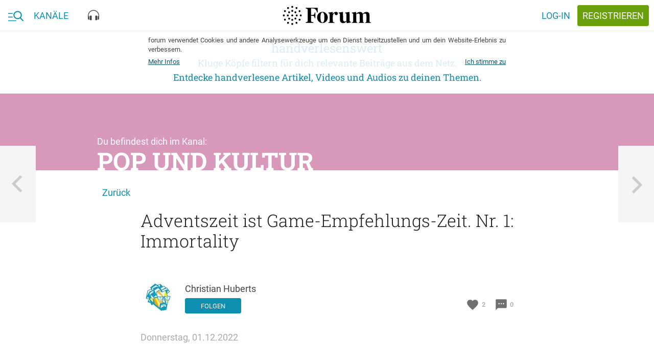

--- FILE ---
content_type: text/html; charset=utf-8
request_url: https://forum.eu/pop-kultur/adventszeit-ist-game-empfehlungs-zeit-nr-1-immortality
body_size: 40753
content:
<!DOCTYPE html>
<!--[if lt IE 7 ]> <html lang="en" class="no-js ie6"> <![endif]-->
<!--[if IE 7 ]> <html lang="en" class="no-js ie7"> <![endif]-->
<!--[if IE 8 ]> <html lang="en" class="no-js ie8"> <![endif]-->
<!--[if IE 9 ]> <html lang="en" class="no-js ie9"> <![endif]-->
<!--[if gte IE 10 ]> <html lang="en" class="no-js ie10"> <![endif]-->
<!--[if !(IE)]> ><! <![endif]-->
<html class='no-js' lang='de'>
<!-- <![endif] -->
<head>
<meta charset="UTF-8">
<title>forum.eu | Adventszeit ist Game-Empfehlungs-Zeit. Nr. 1: Immortality</title>
<meta name="description" content="What a year, huh? Zu einer noch nicht verklungenen Pandemie ist auch noch ein Angriffskrieg mitten in Europa dazugekommen, die Klimakrise schreitet weitgehend ungebremst voran und Gesellschaften">
<link rel="canonical" href="https://forum.eu/pop-kultur/adventszeit-ist-game-empfehlungs-zeit-nr-1-immortality">
<meta property="fb:pages" content="727049527395062">
<meta property="fb:app_id" content="1102102843200882">
<meta property="og:type" content="article">
<meta property="og:site_name" content="forum">
<meta property="og:locale" content="de_DE">
<meta property="og:title" content="Adventszeit ist Game-Empfehlungs-Zeit. Nr. 1: Immortality">
<meta property="og:description" content="What a year, huh? Zu einer noch nicht verklungenen Pandemie ist auch noch ein Angriffskrieg mitten in Europa dazugekommen, die Klimakrise schreitet weitgehend ungebremst voran und Gesellschaften">
<meta property="og:image:url" content="/system/dragonfly/production/2022/12/01/7hugp5mnaf_664b4335_82a4_41ac_92e4_3387c44f1af2.jpg">
<meta property="og:image:secure_url" content="/system/dragonfly/production/2022/12/01/7hugp5mnaf_664b4335_82a4_41ac_92e4_3387c44f1af2.jpg">
<meta property="og:image:width" content="600">
<meta property="og:image:height" content="315">
<meta property="og:url" content="https://forum.eu/pop-kultur/adventszeit-ist-game-empfehlungs-zeit-nr-1-immortality">
<meta property="article:section" content="Pop und Kultur">
<meta property="article:published_time" content="2022-12-01T12:41:44+01:00">
<meta property="article:author" content="https://www.facebook.com/">
<meta name="twitter:card" content="summary_large_image">
<meta name="twitter:site" content="@piqd_de">
<meta name="twitter:description" content="Die Welt ist »on edge«. Umso wichtiger, regelmäßig Abstand zu gewinnen und in Spielwelten neue Perspektiven zu erproben. Vier Game-Empfehlungen zum Advent. Nr. 1: #Immortality 🕯️ https://forum.eu/pop-kultur/adventszeit-ist-game-empfehlungs-zeit-nr-1-immortality https://www.theguardian.com/games/2022/oct/17/immortality-video-game-murder-mystery-hollywood-films-sam-barlow-">
<meta name="twitter:image" content="https://forum.eu/system/dragonfly/production/2019/11/13/34r0ftxa57_PopUndKultur_s.gif">
<meta name="viewport" content="width=device-width, initial-scale=1">
<meta name="data-disabled-zoom" content="width=device-width, initial-scale=1, maximum-scale=1, user-scalable=0, viewport-fit=cover">
<meta name="author" content="Christian Huberts">

<link rel="apple-touch-icon" type="image/png" href="https://cache.forum.eu/assets/favicon/apple-touch-icon-57x57-94d66a1070163892ea157678aed68a74c55af4a58fda7ea0790f074d7590d850.png" sizes="57x57" />
<link rel="apple-touch-icon" type="image/png" href="https://cache.forum.eu/assets/favicon/apple-touch-icon-60x60-3e94aa7b3928d754a91234993799913c13aaaf6cce2f3696aea888081953e05d.png" sizes="60x60" />
<link rel="apple-touch-icon" type="image/png" href="https://cache.forum.eu/assets/favicon/apple-touch-icon-72x72-e721331108286eaae944e02cfc1f32c1c6491a260a076cac5d08a38f30dd843f.png" sizes="72x72" />
<link rel="apple-touch-icon" type="image/png" href="https://cache.forum.eu/assets/favicon/apple-touch-icon-76x76-8186bb4f7fbf24bf32f41460f13c167ea5c85af0070401036028741b8fb95f28.png" sizes="76x76" />
<link rel="apple-touch-icon" type="image/png" href="https://cache.forum.eu/assets/favicon/apple-touch-icon-114x114-49fbdc6504d3e5a5c11b9e3996e1e572f9582ca4b6e1e211e6a123847c159252.png" sizes="114x114" />
<link rel="apple-touch-icon" type="image/png" href="https://cache.forum.eu/assets/favicon/apple-touch-icon-120x120-80a2772a71d451968eda5e117d99da107c8d0674e8be7be462fa2e81d994e33f.png" sizes="120x120" />
<link rel="apple-touch-icon" type="image/png" href="https://cache.forum.eu/assets/favicon/apple-touch-icon-144x144-179984b4b32d1932d1023fc46e2fae7bbaa9b3a619dbd9cac4a9d4068e577607.png" sizes="144x144" />
<link rel="apple-touch-icon" type="image/png" href="https://cache.forum.eu/assets/favicon/apple-touch-icon-152x152-35a0801f60498e2841a63a11ae79d6794e5c3f6953f20f7470bf034af70fd888.png" sizes="152x152" />
<link rel="apple-touch-icon" type="image/png" href="https://cache.forum.eu/assets/favicon/apple-touch-icon-180x180-805f87bdeb5754bc761c2445da621f7bd86acfd4ef891b0a2f9686d4e4172526.png" sizes="180x180" />
<link rel="icon" type="image/png" href="https://cache.forum.eu/assets/favicon/favicon-32x32-2865cefbed38d11152a1a1e04333ba856eb93bb79c776567254797bb4de5faf9.png" sizes="32x32" />
<link rel="icon" type="image/png" href="https://cache.forum.eu/assets/favicon/android-chrome-192x192-d38edbfe055cf578478a5744bcaeb0314e57a381d1c4b5e333627f7f996b4091.png" sizes="192x192" />
<link rel="icon" type="image/png" href="https://cache.forum.eu/assets/favicon/favicon-96x96-4a0f3e7f63dee6248d64bb74cbb30531c7d3f0c4af99c0c25745433eddf8b2c0.png" sizes="96x96" />
<link rel="icon" type="image/png" href="https://cache.forum.eu/assets/favicon/favicon-16x16-910edae9df57f25c792acab2af2ee453547a1892db39e05e5e128798cadeb672.png" sizes="16x16" />
<link rel="manifest" href="https://cache.forum.eu/assets/favicon/manifest-50db40429168925ad6f7838a7febe0d9de00fcfa861dd915ca94d4a259c82e93.json" />
<meta content='#0d8faf' name='msapplication-TileColor'>
<meta content='https://cache.forum.eu/assets/favicon/mstile-144x144-73130eafc17a7989929f492cef951085e30324ddbfd27433a7bf9996520aca7d.png' name='msapplication-TileImage'>
<meta content='#ffffff' name='theme-color'>

<!--[if lte IE 8]>
<script src="//html5shiv.googlecode.com/svn/trunk/html5.js"></script>
<![endif]-->
<script>
//<![CDATA[
window.gon={};gon.js_error_warnings_enabled=false;gon.max_length_for_truncated_pitch_txt=2000;gon.sender_id="969977498856";gon.profile_visible=null;gon.is_current_user=false;gon.user_id=0;gon.locale="de";gon.default_locale="de";gon.block_console_log=true;gon.fonts_fallback_path="https://cache.forum.eu/assets/Roboto-801b668c744cc1a3aff6c55796fd3d25fa52ed3546631e3d08a3c443f19f7781.css";
//]]>
</script>
<script src="https://cache.forum.eu/assets/node_modules/jquery/dist/jquery.min-fc6676be067ef5f046348d75347abf73b8721cdd392dd09dfd855a856ef31754.js"></script>
<script src="https://cache.forum.eu/assets/inline/head-2308120355f9bc33d083b6484bf8e7a37f729130e116f9fd533c72166357fe75.js"></script>

<!-- Google tag (gtag.js) -->
<script async src="https://www.googletagmanager.com/gtag/js?id=G-KCPYE4CG78"></script>
<script>
  window.dataLayer = window.dataLayer || [];
  function gtag(){dataLayer.push(arguments);}
  gtag('js', new Date());

  gtag('config', 'G-KCPYE4CG78');
</script>

<link rel="stylesheet" media="screen" href="https://cache.forum.eu/assets/vendor-f8f86b8cfe859f0a2e9725818396296a86759f98d650c3e8700523e637a0b36d.css" />
<noscript>
<link rel="stylesheet" media="screen" href="https://cache.forum.eu/assets/Roboto-801b668c744cc1a3aff6c55796fd3d25fa52ed3546631e3d08a3c443f19f7781.css" />
</noscript>
<link rel="stylesheet" media="all" href="https://cache.forum.eu/assets/application-62f3ab4c0f72ea587ccdb8b8a4b83bd93fc241dfb1b05f008f3552a894639f40.css" />
<link rel="stylesheet" media="screen" href="https://cache.forum.eu/packs/css/application-59df4147.css" />
<meta name="csrf-param" content="authenticity_token" />
<meta name="csrf-token" content="YeFGGTY1cZ3z2JvxELUA+XYonGP9LjEKuVsPfv9GKz5HhUgRSFgI8hZmSKRnk5I0xZT/KoMgF12OzYVWWqxDeA==" />

</head>
<body class='channels_portfolio_items show' data-initializer-action='show' data-initializer-controller='channels_portfolio_items' id='channels_portfolio_items'>

<div class='pq-panel is-left js-main-nav'>
<div class='pq-nav_body'>
<div class='pq-scroll_wrap'>
<ul class='pq-nav_list'>
<li class='no-scale rspec-search-panel'>
<div class='pq-search-form js-search-form rspec-search-form'>
<form class="js-search-form-form hidden" action="/search" accept-charset="UTF-8" method="get"><input name="utf8" type="hidden" value="&#x2713;" />
<input name='q' type='hidden' value=''>
<input name='typeahead' type='hidden' value='false'>
</form>

<form class="js-search-typeahead-form hidden" action="/search/typeahead" accept-charset="UTF-8" data-remote="true" method="get"><input name="utf8" type="hidden" value="&#x2713;" />
<input name='q' type='hidden'>
<input name='type' type='hidden'>
</form>

<div class='pq-glue-bar l-flexrow'>
<div class='pq-btn is-ghost-6 pq-inner-search-wrap js-flyout-wrap js-focus-search-input is-consuming'>
<div class='pq-autocompletion-flyout rspec-autocomplete-flyout'>
<ul class='js-autocompletion-list'></ul>
</div>
<div class='pq-search-bar-overflow'>
<div class='pq-search-blobs-wrap js-search-term-formatted' data-blobs-length='0'>

</div>
<div class='pq-search-input-wrap js-search-input-replacement' data-placeholder='Suchbegriff'>
<input class='with-no-style js-search-input' name='rspec_search_input' placeholder='Suchbegriff' type='text' value=''>
</div>
</div>
</div>
<button class='pq-btn is-style_2 with-icon icon-search js-search-btn rspec-search-button'>
<span class='is-text'>Suchen</span>
</button>
</div>
</div>
<template id='search-blob-template'>
<span class='is-removable js-search-blob'>
<span class='blob-content'>{{blob}}</span>
<span class='remove js-remove icon-x'></span>
</span>

</template>
<template id='search-typeahead-template'>
<li>{{text}}</li>
</template>

</li>
<li><a href="/">Start</a></li>
<ul class='pq-nav_list rspec-nav_list-call_to_signup'>
<li>
<a class='pq-content_teaser is-in-nav' href='/sign_up'>
<div class='pq-content_teaser-content'>
<p>Jetzt kostenlos anmelden und forum.eu personalisieren!</p>
</div>
</a>
</li>
</ul>

<div class='pq-navigation-divider-2'>
<span class='text-wrap'>
<span>Kanäle</span>
</span>
</div>
<ul class='pq-nav_list rspec-nav_list-other_channels'>
<li><a href="/europa-eu">Europa</a></li>
<li><a href="/feminismus">Feminismen</a></li>
<li><a href="/flucht-und-einwanderung">Flucht und Einwanderung</a></li>
<li><a href="/forum">forum</a></li>
<li><a href="/fundstuecke">Fundstücke</a></li>
<li><a href="/klimawandel">Klima und Wandel</a></li>
<li><a href="/gesundheit">Kopf und Körper</a></li>
<li><a href="/liebe-sex">Liebe, Sex und Wir</a></li>
<li><a href="/literatur">Literatur</a></li>
<li><a href="/medien-gesellschaft">Medien und Gesellschaft</a></li>
<li><a href="/pop-kultur">Pop und Kultur</a></li>
<li><a href="/technologie-gesellschaft">Technologie und Gesellschaft</a></li>
<li><a href="/volkswirtschaft">Volk und Wirtschaft</a></li>
<li><a href="/zeitgeschichte">Zeit und Geschichte</a></li>
</ul>
</ul>

</div>
</div>

</div>
<div class='pq-panel is-right js-channels'>
<div class='pq-nav_body rspec-nav-body-right'>
<div class='pq-scroll_wrap'>
</div>
</div>

</div>
<svg xmlns="http://www.w3.org/2000/svg" xmlns:xlink="http://www.w3.org/1999/xlink" style="position: relative; width: 0; height: 0;" width="0" height="0" version="1.1" class="hidden">
<defs>

<symbol id="icon-delete" viewBox="0 0 70 70">
<path d="M55.371 11.621v5.879h-40.742v-5.879h10.117l3.008-2.871h14.492l3.008 2.871h10.117zM17.5 55.371v-35h35v35c0 3.145-2.734 5.879-5.879 5.879h-23.242c-3.145 0-5.879-2.734-5.879-5.879z"></path>
</symbol>

<symbol id="icon-piggy_coin" viewBox="-8 -7 70 70">
<g transform="translate(1 2)">
	<circle fill="#FFCF60" cx="26.053" cy="25.979" r="31.516"></circle>
	<path fill="#E09B09" d="M53.264,21.136c2.686,15.056-7.34,29.439-22.396,32.128c-15.059,2.686-29.443-7.34-32.132-22.396   C-3.95,15.808,6.078,1.424,21.134-1.263C36.192-3.949,50.573,6.078,53.264,21.136z"></path>
	<path fill="none" stroke="#FFCF60" stroke-width="1.5" d="M12.045,42.104c-1.523-1.463-6.531-6.631-7.508-14.979   c-0.772-6.584,1.369-11.661,2.385-13.729"></path>
	<path fill="#FFCF60" d="M34.715,17.032c-9.432-3.542-18.084-2.222-21.054,2.358c-0.783,1.21-2.757,5.096-1.135,8.822   c0.703,1.611,1.836,2.645,2.621,3.232v4.849h3.713l0.962-1.922h11.093l0.875,2.185h3.844V31.84l0.83-0.83h3.887   c0.176,0,2.186-6.771,2.186-6.771l-4.195-1.398l-0.699-2.534l8.293-8.381l-8.729,4.538L34.715,17.032z"></path>
</g>
</symbol>


<symbol id="icon-search" viewBox="0 0 70 70">
<path stroke-width="6" d="M27.754 40.879c7.246 0 13.125-5.879 13.125-13.125s-5.879-13.125-13.125-13.125-13.125 5.879-13.125 13.125 5.879 13.125 13.125 13.125zM45.254 40.879l14.492 14.492-4.375 4.375-14.492-14.492v-2.324l-0.82-0.82c-3.281 2.871-7.656 4.512-12.305 4.512-10.527 0-19.004-8.34-19.004-18.867s8.477-19.004 19.004-19.004 18.867 8.477 18.867 19.004c0 4.648-1.641 9.023-4.512 12.305l0.82 0.82h2.324z"></path>
</symbol>

<symbol id="icon-heart" viewBox="0 0 24 24">
  <path d="M0 0h24v24H0z" fill="none"></path>
  <path d="M12 21.35l-1.45-1.32C5.4 15.36 2 12.28 2 8.5 2 5.42 4.42 3 7.5 3c1.74 0 3.41.81 4.5 2.09C13.09 3.81 14.76 3 16.5 3 19.58 3 22 5.42 22 8.5c0 3.78-3.4 6.86-8.55 11.54L12 21.35z"></path>
</symbol>

<symbol id="icon-eye" viewBox="0 0 24 24">
  <path d="M0 0h24v24H0z" fill="none"></path>
  <path d="M12 4.5C7 4.5 2.73 7.61 1 12c1.73 4.39 6 7.5 11 7.5s9.27-3.11 11-7.5c-1.73-4.39-6-7.5-11-7.5zM12 17c-2.76 0-5-2.24-5-5s2.24-5 5-5 5 2.24 5 5-2.24 5-5 5zm0-8c-1.66 0-3 1.34-3 3s1.34 3 3 3 3-1.34 3-3-1.34-3-3-3z"></path>
</symbol>

<symbol id="icon-comment" viewBox="0 0 24 24">
  <path d="M0 0h24v24H0z" fill="none"></path>
  <path d="M20 2H4c-1.1 0-1.99.9-1.99 2L2 22l4-4h14c1.1 0 2-.9 2-2V4c0-1.1-.9-2-2-2zM9 11H7V9h2v2zm4 0h-2V9h2v2zm4 0h-2V9h2v2z"></path>
</symbol>

<symbol id="icon-more_horiz" viewBox="0 0 70 70">
<path d="M35 29.121c3.145 0 5.879 2.734 5.879 5.879s-2.734 5.879-5.879 5.879-5.879-2.734-5.879-5.879 2.734-5.879 5.879-5.879zM52.5 29.121c3.145 0 5.879 2.734 5.879 5.879s-2.734 5.879-5.879 5.879-5.879-2.734-5.879-5.879 2.734-5.879 5.879-5.879zM17.5 29.121c3.145 0 5.879 2.734 5.879 5.879s-2.734 5.879-5.879 5.879-5.879-2.734-5.879-5.879 2.734-5.879 5.879-5.879z"></path>
</symbol>

<symbol id="icon-format_list_bulleted" viewBox="0 0 70 70">
<path d="M20.371 14.629h40.879v5.742h-40.879v-5.742zM20.371 37.871v-5.742h40.879v5.742h-40.879zM20.371 55.371v-5.742h40.879v5.742h-40.879zM11.621 48.125c2.461 0 4.375 2.051 4.375 4.375s-2.051 4.375-4.375 4.375-4.375-2.051-4.375-4.375 1.914-4.375 4.375-4.375zM11.621 13.125c2.461 0 4.375 1.914 4.375 4.375s-1.914 4.375-4.375 4.375-4.375-1.914-4.375-4.375 1.914-4.375 4.375-4.375zM11.621 30.625c2.461 0 4.375 1.914 4.375 4.375s-1.914 4.375-4.375 4.375-4.375-1.914-4.375-4.375 1.914-4.375 4.375-4.375z"></path>
</symbol>

<symbol id="icon-playlist_add_check" viewBox="0 0 70 70">
<path d="M62.754 33.496l4.375 4.375-20.371 20.508-13.262-13.125 4.375-4.375 8.887 8.75zM5.879 46.621v-5.742h23.242v5.742h-23.242zM40.879 17.5v5.879h-35v-5.879h35zM40.879 29.121v5.879h-35v-5.879h35z"></path>
</symbol>

<symbol id="icon-subject" viewBox="0 0 70 70">
<path d="M11.621 14.629h46.758v5.742h-46.758v-5.742zM11.621 43.75v-5.879h46.758v5.879h-46.758zM58.379 26.25v5.879h-46.758v-5.879h46.758zM40.879 49.629v5.742h-29.258v-5.742h29.258z"></path>
</symbol>

<symbol id="icon-sort" viewBox="0 0 70 70">
<path d="M8.75 37.871v-5.742h35v5.742h-35zM8.75 17.5h52.5v5.879h-52.5v-5.879zM8.75 52.5v-5.879h17.5v5.879h-17.5z"></path>
</symbol>

<symbol id="icon-close" viewBox="0 0 70 70">
<path d="M55.371 18.73l-16.27 16.27 16.27 16.27-4.102 4.102-16.27-16.27-16.27 16.27-4.102-4.102 16.27-16.27-16.27-16.27 4.102-4.102 16.27 16.27 16.27-16.27z"></path>
</symbol>

<symbol id="icon-highlight_off" viewBox="0 0 70 70">
<path d="M35 58.379c12.852 0 23.379-10.527 23.379-23.379s-10.527-23.379-23.379-23.379-23.379 10.527-23.379 23.379 10.527 23.379 23.379 23.379zM35 5.879c16.133 0 29.121 12.988 29.121 29.121s-12.988 29.121-29.121 29.121-29.121-12.988-29.121-29.121 12.988-29.121 29.121-29.121zM42.52 23.379l4.102 4.102-7.52 7.52 7.52 7.52-4.102 4.102-7.52-7.52-7.52 7.52-4.102-4.102 7.52-7.52-7.52-7.52 4.102-4.102 7.52 7.52z"></path>
</symbol>

<symbol id="icon-notifications" viewBox="0 0 70 70">
<path d="M46.621 49.629v-17.5c0-7.246-4.375-13.125-11.621-13.125s-11.621 5.879-11.621 13.125v17.5h23.242zM52.5 46.621l5.879 5.879v2.871h-46.758v-2.871l5.879-5.879v-14.492c0-9.023 4.785-16.406 13.125-18.457v-2.051c0-2.461 1.914-4.375 4.375-4.375s4.375 1.914 4.375 4.375v2.051c8.34 2.051 13.125 9.57 13.125 18.457v14.492zM35 64.121c-3.145 0-5.879-2.598-5.879-5.742h11.758c0 3.145-2.734 5.742-5.879 5.742z"></path>
</symbol>

<symbol id="icon-face" viewBox="0 0 70 70">
<path d="M35 58.379c12.852 0 23.379-10.527 23.379-23.379 0-2.324-0.41-4.512-0.957-6.563-2.051 0.547-4.238 0.684-6.563 0.684-9.844 0-18.457-4.785-23.789-12.305-2.871 6.973-8.477 12.715-15.313 15.723-0.137 0.82-0.137 1.641-0.137 2.461 0 12.852 10.527 23.379 23.379 23.379zM35 5.879c16.133 0 29.121 12.988 29.121 29.121s-12.988 29.121-29.121 29.121-29.121-12.988-29.121-29.121 12.988-29.121 29.121-29.121zM43.75 34.316c2.051 0 3.691 1.504 3.691 3.555s-1.641 3.691-3.691 3.691-3.691-1.641-3.691-3.691 1.641-3.555 3.691-3.555zM26.25 34.316c2.051 0 3.691 1.504 3.691 3.555s-1.641 3.691-3.691 3.691-3.691-1.641-3.691-3.691 1.641-3.555 3.691-3.555z"></path>
</symbol>
<symbol id="icon-burger_search" viewBox="0 0 38 24">
  <g fill="currentColor" fill-rule="evenodd">
    <path d="M0 5h11v2H0zM0 14h11v2H0zM0 23h20v2H0z"></path>
    <path fill-rule="nonzero" d="M37.62 22.771l-6.163-6.188c1.585-1.819 2.453-4.107 2.453-6.49C33.91 4.529 29.22 0 23.455 0S13 4.528 13 10.094c0 5.565 4.69 10.093 10.455 10.093a10.6 10.6 0 0 0 5.99-1.826l6.21 6.235c.259.26.608.404.982.404.354 0 .69-.13.945-.367.542-.504.56-1.338.038-1.862zM23.455 2.633c4.26 0 7.727 3.347 7.727 7.46 0 4.115-3.466 7.461-7.727 7.461s-7.728-3.346-7.728-7.46 3.467-7.46 7.728-7.46z"></path>
  </g>
</symbol>

<symbol id="icon-video" viewBox="0 0 18 14">
  <g fill="none" fill-rule="evenodd" stroke="currentColor">
    <rect width="17" height="13" x=".5" y=".5" rx="2"></rect>
    <path d="M7.27 3.686a.5.5 0 0 0-.77.42v5.81a.5.5 0 0 0 .734.441l4.95-2.627a.5.5 0 0 0 .035-.862L7.27 3.686z"></path>
  </g>
</symbol>

<symbol id="icon-text" viewBox="0 0 19 14">
  <g fill="none" fill-rule="evenodd">
    <g stroke="currentColor" stroke-linecap="square">
        <path d="M14.5 4h3.1M.5 7h17M.5 10h17.09M.5 13h17.09"></path>
    </g>
    <path fill="currentColor" fill-rule="nonzero" d="M3.23 3.886H1.302L.9 5.045H0L1.88.068h.776l1.883 4.977h-.902L3.23 3.886zM1.545 3.19h1.442l-.72-2.064-.722 2.064zm3.558 1.856V.068h1.706c.562 0 .99.113 1.285.339.294.225.44.561.44 1.008 0 .228-.06.433-.184.615a1.188 1.188 0 0 1-.54.424c.269.073.477.21.624.412a1.2 1.2 0 0 1 .22.726c0 .467-.15.826-.45 1.077-.299.25-.728.376-1.286.376H5.103zm.865-2.246v1.555h.96c.271 0 .483-.067.636-.201.153-.135.229-.321.229-.56 0-.518-.264-.782-.793-.794H5.968zm0-.635h.847c.27 0 .48-.061.631-.183.152-.122.227-.295.227-.518 0-.246-.07-.424-.21-.533-.14-.11-.358-.164-.654-.164h-.841v1.398zm7.348 1.26c-.05.532-.246.946-.587 1.243-.342.298-.797.446-1.364.446a1.94 1.94 0 0 1-1.048-.282 1.85 1.85 0 0 1-.699-.801 2.892 2.892 0 0 1-.256-1.207v-.465c0-.469.083-.883.25-1.24a1.88 1.88 0 0 1 .715-.827c.311-.194.67-.291 1.079-.291.549 0 .991.15 1.326.448.335.298.53.72.584 1.264h-.86c-.042-.357-.146-.615-.314-.774-.167-.158-.413-.237-.736-.237-.376 0-.665.137-.867.412-.201.274-.304.677-.309 1.208v.44c0 .538.096.949.289 1.231.192.283.474.424.846.424.34 0 .594-.076.765-.229.171-.153.28-.407.325-.762h.861z"></path>
  </g>
</symbol>

<symbol id="icon-audio" viewBox="0 0 22 21">
  <g fill="currentColor" fill-rule="evenodd">
    <path d="M11 0C4.958 0 0 5.175 0 11.536v5.428C0 18.087.867 19 1.934 19h.644v-6.786h-.644c-.227 0-.442.05-.645.125v-.803C1.29 5.923 5.67 1.357 11 1.357s9.71 4.566 9.71 10.179v.803a1.826 1.826 0 0 0-.644-.125h-.644V19h.644C21.133 19 22 18.087 22 16.964v-5.428C22 5.175 17.042 0 11 0"></path>
    <path d="M6.5 20c.552 0 1-.288 1-.643v-7.714c0-.355-.448-.643-1-.643h-1c-1.105 0-2 .576-2 1.286v6.428c0 .71.895 1.286 2 1.286h1zM15.5 20c-.552 0-1-.288-1-.643v-7.714c0-.355.448-.643 1-.643h1c1.105 0 2 .576 2 1.286v6.428c0 .71-.895 1.286-2 1.286h-1z"></path>
  </g>
</symbol>

<symbol id="icon-x" viewBox="0 0 1024 1024">
  <title>icon-x</title>
  <path class="path1" d="M886.4 811.52l-300.48-300.48 290.88-290.88-73.6-73.6-291.2 290.56-299.52-299.52-74.88 74.88 299.84 299.52-297.28 297.28 73.6 73.6 297.28-296.96 300.48 300.48 74.88-74.88z"></path>
</symbol>
<symbol id="icon-menu" viewBox="0 0 1024 1024">
  <title>menu</title>
  <path class="path1" d="M943.36 464h-862.72v96h863.040l-0.32-96zM943.36 703.68h-862.72v96h863.040l-0.32-96zM943.36 224.32h-862.72v96h863.040l-0.32-96z"></path>
</symbol>

<symbol id="icon-back" viewBox="0 0 1000 1000">
  <title>icon-back</title>
  <path transform="scale(0.80) translate(100, 100)" d="M417 500l368 368-101 101-469-469L684 31l101 101-368 368z"></path>
</symbol>

<symbol id="icon-search" viewBox="0 0 84 84">
  <title>search</title>
  <path transform="scale(0.80) translate(10, 10)" class="path1" d="M33.743,62.688c6.772,0.032,13.331-2.356,18.496-6.734l22.444,22.443c1.021,1.029,2.681,1.037,3.709,0.018     c0.007-0.006,0.013-0.012,0.019-0.018c1.028-1.02,1.037-2.68,0.017-3.709c-0.004-0.006-0.011-0.013-0.017-0.019L55.94,52.254     c10.244-12.222,8.643-30.435-3.577-40.68C47.146,7.2,40.551,4.81,33.743,4.826c-15.901,0-28.931,13.03-28.931,28.931     C4.843,49.724,17.778,62.658,33.743,62.688z M33.743,10.071c13.082,0,23.687,10.605,23.687,23.686     c0,13.083-10.604,23.687-23.687,23.687c-13.081,0-23.686-10.604-23.686-23.687l0,0c0.03-13.063,10.622-23.643,23.686-23.658V10.071z     "></path>
</symbol>

<symbol id="icon-login" viewBox="0 0 84 84">
  <title>login</title>
  <path transform="scale(0.80) translate(10, 10)" class="path1" d="M13.592,45.089h37.292l-9.006,9.148c-1.189,1.208-1.189,3.164,0,4.37c1.187,1.208,3.115,1.208,4.303,0   l14.205-14.421c1.188-1.207,1.188-3.164,0-4.371L46.181,25.393c-0.593-0.604-1.373-0.905-2.15-0.905   c-0.779,0-1.559,0.302-2.152,0.905c-1.189,1.206-1.189,3.162,0,4.37l9.008,9.146H13.592c-1.682,0-3.044,1.385-3.044,3.091   C10.548,43.707,11.91,45.089,13.592,45.089L13.592,45.089z M44.03,14.186h23.335v55.629H44.03c-1.683,0-3.045,1.385-3.045,3.091   c0,1.707,1.362,3.091,3.045,3.091h26.379c1.681,0,3.043-1.384,3.043-3.091v-61.81c0-1.708-1.362-3.092-3.043-3.092H44.03   c-1.683,0-3.045,1.384-3.045,3.092C40.985,12.802,42.348,14.186,44.03,14.186L44.03,14.186z"></path>
</symbol>

<symbol id="icon-wheel" viewBox="0 0 84 84">
  <title>wheel</title>
  <path transform="scale(0.80) translate(10, 10)" class="path1" d="M80.79,49.56V33.9l-15.391-2.61l-2.609-4.32l5.399-14.58L54.33,4.83l-9.45,11.521l-5.76,0.27L28.86,4.561   l-13.41,8.01l5.76,14.31l-2.88,4.32L3.21,34.08L3.39,49.56l14.85,2.88l2.25,4.86l-5.04,14.49l13.86,7.649l9.45-11.25h6.39   l9.54,11.25l13.5-7.829l-5.31-13.95l2.79-5.221L80.79,49.56z M42,57.84c-8.73,0-15.84-7.11-15.84-15.84S33.27,26.16,42,26.16   c8.729,0,15.84,7.11,15.84,15.84S50.729,57.84,42,57.84z"></path>
</symbol>

<symbol id="icon-pennies" viewBox="0 0 60 40">
  <title>pennies</title>
  <defs>
      <path id="a" d="M37.96 4.057C22.872-1.33 7.56-.077 2.813 6.89 1.559 8.73-1.6 14.643.995 20.31c1.121 2.447 2.936 4.023 4.193 4.916v7.375h5.94l1.537-2.924h17.749L31.81 33h6.149v-7.175l1.327-1.262h6.22c.28 0 3.493-10.298 3.493-10.298l-6.708-2.126-1.118-3.853L49 0 37.96 4.057z"></path>
  </defs>
  <g fill="none" fill-rule="evenodd" transform="translate(3 5)">
      <mask id="b" fill="#fff">
          <use xlink:href="#a"></use>
      </mask>
      <path stroke="#FFF" stroke-width="2" d="M37.953 2.994l14.695-5.4L42.294 8.556l.81 2.791 7.147 2.266-.296.95a288.605 288.605 0 0 1-.508 1.613c-.383 1.209-.77 2.418-1.138 3.547l-.115.353c-.449 1.373-.831 2.51-1.127 3.342-.17.478-.31.853-.42 1.12a4.646 4.646 0 0 1-.175.385 1.527 1.527 0 0 1-.134.214c-.195.26-.396.426-.831.426h-5.82l-.727.69V34h-7.813l-1.398-3.322H13.27l-1.538 2.924H4.188v-7.869c-1.721-1.306-3.15-2.927-4.102-5.006-2.25-4.914-.845-10.373 1.9-14.4 5.039-7.395 20.626-8.71 35.967-3.333z"></path>
      <path fill="#FFF" d="M38.019 5.665c-.056-.268.017-.568.165-.671.335-.232.68-.427 1.028-.577 1.46-.632 3-.546 4.58.258.151.077.24.364.197.64-.042.277-.2.44-.352.361-1.484-.754-2.928-.837-4.292-.248-.324.14-.646.32-.957.538a.177.177 0 0 1-.102.034c-.115 0-.224-.127-.267-.335z" mask="url(#b)" transform="rotate(-111 41 5)"></path>
      <path fill="#FFF" d="M42.016 4.665c-.047-.268.014-.568.137-.671.28-.232.567-.427.857-.577 1.217-.632 2.5-.546 3.816.258.127.077.2.364.165.64-.035.277-.167.44-.293.361-1.237-.754-2.44-.837-3.578-.248-.269.14-.537.32-.797.538a.132.132 0 0 1-.085.034c-.096 0-.186-.127-.222-.335z" mask="url(#b)" transform="rotate(-127 44.5 4)"></path>
      <path fill="#FFF" d="M11 9c-.402 0-.782-.318-.934-.837-.197-.67.061-1.42.577-1.678a24.216 24.216 0 0 1 3.6-1.443c5.11-1.58 10.5-1.363 16.026.646.532.193.843.91.694 1.601-.15.69-.7 1.098-1.232.901-5.194-1.886-10.25-2.094-15.025-.62a22.39 22.39 0 0 0-3.349 1.344A.797.797 0 0 1 11 9" mask="url(#b)" transform="rotate(3 20.5 6.5)"></path>
      <path fill="#FFF" d="M38 12.5c0 1.381-.671 2.5-1.5 2.5-.828 0-1.5-1.119-1.5-2.5s.672-2.5 1.5-2.5c.829 0 1.5 1.119 1.5 2.5" mask="url(#b)"></path>
      <path stroke="#FFF" stroke-linecap="square" stroke-width="2" d="M23.958 15.385C19.911 13.82 10 13.276 10 15.385c0 1.054 5.082 1.695 4.595 1.71-1.068.033-3.208.292-2.71 1.202 1.16 2.125 5.421 1.259 4.701 1.395-1.363.26-2.255.593-2.044 1.09.825 1.95 7.212 1.263 9.416 0 2.505-1.436 2.932-4.263 0-5.397z" mask="url(#b)" transform="rotate(15 18 18)"></path>
  </g>
</symbol>

<symbol id="icon-payment" viewBox="0 0 44 51">
  <title>payment</title>
  <defs>
      <path id="a" d="M0 .078h43.934v51.055H0z"></path>
  </defs>
  <g fill="none" fill-rule="evenodd">
      <mask id="b" fill="#fff">
          <use xlink:href="#a"></use>
      </mask>
      <path fill="#FFF" d="M41.8 12.198l-5.867 10.966h-12.1L33 6.099l8.311 4.559c.611.246.795.986.489 1.54zm-1.711 22.671h.061v5.36h-5.806a.97.97 0 0 1-.977-.986v-3.388a.97.97 0 0 1 .977-.986h5.745zm-1.956 13.738a.55.55 0 0 1-.55.555H2.444a.55.55 0 0 1-.55-.555V25.69a.55.55 0 0 1 .55-.555h35.079a.55.55 0 0 1 .55.555v7.208h-3.729c-1.65 0-2.933 1.355-2.933 2.957v3.388a2.946 2.946 0 0 0 2.933 2.957h3.79v6.407zM1.894 21.131c0-.185.245-.493.55-.493h9.962l-1.345 2.464H2.444c-.183 0-.366 0-.55.062v-2.033zM24.322 2.649c.306-.554 1.04-.8 1.59-.493l1.527.863-10.756 20.145h-3.36l11-20.515zm6.967 2.464l-9.656 18.051h-2.75l10.328-19.16 2.078 1.11zm11 3.758L26.828.431c-1.467-.8-3.484-.185-4.278 1.294l-9.044 16.942h-11C1.1 18.667 0 19.776 0 21.193v27.415c0 1.417 1.1 2.525 2.506 2.525h35.138c1.406 0 2.506-1.108 2.506-2.526V42.2h1.039a.97.97 0 0 0 .978-.985v-7.331a.97.97 0 0 0-.978-.986H40.15V25.69c0-1.17-.856-2.218-1.956-2.464l5.378-10.042A3.243 3.243 0 0 0 42.29 8.87z" mask="url(#b)"></path>
      <path fill="#FFF" d="M38.068 13.37l-.58 1.231c-.174.324-.58.454-.87.26l-.464-.325c-.116-.065-.232-.26-.29-.389-.058-.194-.058-.389.058-.519l.58-1.231c.116-.195.348-.39.58-.39.116 0 .174 0 .29.065l.464.26c.232.259.348.648.232 1.037m.638-2.788l-.464-.26c-1.16-.713-2.726-.194-3.364 1.103l-.58 1.232c-.29.648-.407 1.426-.175 2.14a2.558 2.558 0 0 0 1.219 1.62l.464.26c.348.194.754.324 1.16.324.928 0 1.74-.584 2.204-1.426l.58-1.232c.58-1.362.116-3.048-1.044-3.761"></path>
  </g>
</symbol>


<symbol id="icon-userabo" viewBox="0 0 38 43">
  <title>userabo</title>
  <g fill="#FFF" fill-rule="evenodd">
      <path d="M28 17.5h-5.345c-.637 0-1.155-.672-1.155-1.5s.518-1.5 1.155-1.5H28V9.155C28 8.518 28.672 8 29.5 8s1.5.518 1.5 1.155V14.5h5.345c.637 0 1.155.672 1.155 1.5s-.518 1.5-1.155 1.5H31v5.345c0 .637-.672 1.155-1.5 1.155s-1.5-.518-1.5-1.155V17.5zM13.25 2.5c-3.17 0-5.75 2.58-5.75 5.75S10.08 14 13.25 14 19 11.42 19 8.25 16.42 2.5 13.25 2.5m0 14C8.701 16.5 5 12.799 5 8.25 5 3.701 8.701 0 13.25 0c4.549 0 8.25 3.701 8.25 8.25 0 4.549-3.701 8.25-8.25 8.25M13.25 19.5C7.322 19.5 2.5 25.388 2.5 32.625 2.5 39.644 6.585 40 13.25 40S24 39.644 24 32.625C24 25.388 19.178 19.5 13.25 19.5m0 23C7.347 42.5 0 42.5 0 32.625 0 24.01 5.944 17 13.25 17S26.5 24.01 26.5 32.625c0 9.875-7.347 9.875-13.25 9.875"></path>
  </g>
</symbol>


<symbol id="icon-mail" viewBox="0 0 84 84">
  <title>mail</title>
  <path transform="" class="path1" d="M1.691,13.856V69.42h80.617V13.856H1.691z M77.537,18.799L42,44.365L6.464,18.799H77.537z M6.464,23.827   l25.14,18.408l-25.14,19.77V23.827z M77.537,64.392H7.146l26.589-20.537L42,49.989l8.948-6.562l26.674,20.88v0.085H77.537z    M77.537,61.069L52.908,41.979l24.629-18.152V61.069z"></path>
</symbol>

<symbol id="icon-check" viewBox="0 0 84 84">
  <title>check</title>
  <path transform="scale(0.80) translate(10, 10)" class="path1" d="M38.149,69.522c-3.644,3.644-9.605,3.644-13.249,0L4.199,48.821c-3.644-3.644-3.644-9.605,0-13.332   c3.726-3.644,9.688-3.644,13.332,0l12.338,12.338c0.911,0.911,2.401,0.911,3.312,0L66.47,14.54c3.726-3.726,9.688-3.726,13.332,0   c1.821,1.739,2.732,4.14,2.732,6.625c0,2.484-0.994,4.885-2.732,6.707L38.149,69.522z"></path>
</symbol>

<symbol id="icon-email-check" viewBox="0 0 130 84">
  <title>email-check</title>
  <path transform="" class="path1" d="M24.691,11.856V67.42h80.617V11.856H24.691z M100.537,16.799L65,42.365L29.464,16.799H100.537z      M29.464,21.827l25.141,18.408l-25.141,19.77V21.827z M100.537,62.393H30.146l26.589-20.537L65,47.989l8.948-6.562l26.674,20.88     v0.086H100.537z M100.537,59.068L75.908,39.979l24.629-18.152V59.068z"></path>
  <path transform="" class="path1" d="M105.666,68.698c-1.957,1.958-5.16,1.958-7.117,0L87.427,57.576c-1.958-1.957-1.958-5.16,0-7.162     c2.002-1.957,5.205-1.957,7.163,0l6.628,6.629c0.489,0.489,1.29,0.489,1.78,0l17.885-17.884c2.001-2.002,5.204-2.002,7.162,0     c0.979,0.935,1.468,2.224,1.468,3.56c0,1.334-0.534,2.624-1.468,3.604L105.666,68.698z"></path>
</symbol>

<symbol id="icon-news" viewBox="0 0 84 84">
  <title>news</title>
  <path transform="" class="path1" d="M72.843,12.311c-0.166,0-0.335,0.02-0.506,0.06L42,19.578L11.662,12.37c-0.17-0.04-0.34-0.06-0.507-0.06   C9.998,12.311,9,13.245,9,14.457v47.76c0,0.992,0.686,1.855,1.657,2.086c0.331,0.078,30.674,7.291,30.873,7.334   c0.154,0.033,0.313,0.053,0.475,0.053c0.162,0,0.327-0.02,0.497-0.059l30.839-7.328C74.314,64.072,75,63.209,75,62.217v-47.76   C75,13.245,74.001,12.311,72.843,12.311L72.843,12.311z M70.679,60.523l-28.677,6.812H42V23.99l1.005-0.239l27.674-6.574V60.523z    M70.679,60.523 M46.967,42.742c-1.027,0.25-2.02-0.523-2.02-1.573V31.106c0-0.747,0.514-1.396,1.243-1.574l11.252-2.739   c1.027-0.25,2.019,0.522,2.019,1.572V38.43c0,0.746-0.514,1.396-1.243,1.574L46.967,42.742L46.967,42.742z M46.967,42.742    M45.014,49.594c-0.291-1.148,0.412-2.314,1.568-2.604l18.312-4.512c1.157-0.287,2.331,0.41,2.621,1.561   c0.29,1.148-0.413,2.314-1.57,2.602l-18.311,4.514c-0.177,0.043-0.354,0.064-0.527,0.064C46.14,51.219,45.259,50.568,45.014,49.594   L45.014,49.594z M45.014,49.594 M64.894,50.299c1.157-0.289,2.331,0.408,2.621,1.561c0.29,1.148-0.413,2.314-1.57,2.602   l-18.311,4.514c-0.177,0.043-0.354,0.064-0.527,0.064c-0.967,0-1.848-0.65-2.093-1.625c-0.291-1.148,0.412-2.314,1.568-2.604   L64.894,50.299L64.894,50.299z M64.894,50.299"></path>
</symbol>

<symbol id="icon-commenting" viewBox="0 0 84 84">
  <title>commenting</title>
  <path transform="" class="path1" d="M43.353,12.606C23.555,12.606,6,24.354,6,37.936c0,9.034,4.944,16.74,13.488,21.246v0.463   c-0.439,5.876-4.039,7.69-4.039,7.69l-8.11,4.059h9.01c11.25,0,19.355-4.964,22.96-8.587h3.583C62.245,62.807,78,51.498,78,37.472   C78,23.473,62.684,12.606,43.353,12.606L43.353,12.606z M42.892,58.277h-4.943l-0.9,0.904c-2.244,2.278-7.211,6.339-14.854,7.712   c1.361-2.277,2.261-4.992,2.261-9.059V56.49l-1.361-0.464c-8.082-4.064-12.587-10.402-12.587-18.091   c0-10.861,15.754-20.801,32.847-20.801c16.654,0,30.143,9.029,30.143,20.801C73.495,48.779,59.546,58.277,42.892,58.277   L42.892,58.277z M42.892,58.277 M33.004,39.75c0,2.493-2.025,4.529-4.506,4.529c-2.479,0-4.505-2.036-4.505-4.529   c0-2.499,2.025-4.529,4.505-4.529C30.979,35.221,33.004,37.251,33.004,39.75L33.004,39.75z M33.004,39.75 M46.491,39.75   c0,2.493-2.019,4.529-4.505,4.529c-2.48,0-4.478-2.036-4.478-4.529c0-2.499,1.997-4.529,4.478-4.529   C44.473,35.221,46.491,37.251,46.491,39.75L46.491,39.75z M46.491,39.75 M60.007,39.75c0,2.493-2.024,4.529-4.504,4.529   c-2.487,0-4.506-2.036-4.506-4.529c0-2.499,2.019-4.529,4.506-4.529C57.982,35.221,60.007,37.251,60.007,39.75L60.007,39.75z    M60.007,39.75"></path>
</symbol>

<symbol id="icon-earth" viewBox="0 0 84 84">
  <title>earth</title>
  <path transform="" class="path1" d="M70.576,25.434c-2.952-5.055-6.955-9.057-12.011-12.007C53.51,10.476,47.988,9,42.001,9   s-11.509,1.476-16.563,4.427c-5.058,2.948-9.061,6.952-12.011,12.007C10.475,30.492,9,36.013,9,42.001   c0,5.984,1.475,11.506,4.427,16.563c2.95,5.055,6.953,9.06,12.008,12.007C30.492,73.523,36.014,75,42.001,75   s11.509-1.477,16.564-4.429c5.055-2.947,9.059-6.952,12.011-12.007C73.523,53.507,75,47.985,75,42.001   C75,36.013,73.523,30.489,70.576,25.434L70.576,25.434z M58.755,26.875c0.058,0.027,0.188,0.015,0.387-0.045   c0.2-0.057,0.365-0.069,0.494-0.041s0.193,0.142,0.193,0.342c0.172-0.172,0.258-0.285,0.258-0.342c0.028,0.37,0.121,0.672,0.281,0.9   c0.156,0.23,0.406,0.33,0.752,0.303l-0.088,0.945c-0.086,0.144-0.298,0.249-0.645,0.32c-0.345,0.072-0.559,0.137-0.646,0.193   c-0.085,0.029-0.294,0.201-0.621,0.516c-0.328,0.317-0.466,0.502-0.409,0.559c-0.486-0.543-1.217-0.701-2.191-0.471   c-1.086,0.173-1.833,0.342-2.233,0.514c-0.457,0.23-0.773,0.446-0.943,0.645c-0.031,0.028-0.08,0.132-0.152,0.301   c-0.072,0.174-0.142,0.33-0.215,0.475c-0.07,0.142-0.135,0.215-0.193,0.215c0.175-0.029,0.368-0.166,0.58-0.407   c0.218-0.245,0.353-0.382,0.411-0.411c0.743-0.486,1.359-0.659,1.848-0.512c0.631,0.173,0.732,0.401,0.302,0.688   c-0.058,0.057-0.21,0.08-0.45,0.065c-0.245-0.014-0.41-0.009-0.495,0.022c0.258,0.057,0.472,0.137,0.644,0.234   c0.173,0.101,0.217,0.237,0.129,0.409c0.458,0.258,0.545,0.543,0.258,0.86c-0.371,0.37-0.814,0.527-1.332,0.472   c0.088,0,0.088,0.056,0,0.172l-0.73,0.472c-0.057,0.027-0.242,0.101-0.559,0.217c-0.314,0.112-0.529,0.241-0.645,0.386   c-0.084,0.112-0.129,0.285-0.129,0.515c0,0.229-0.016,0.401-0.043,0.518c-0.028,0.114-0.143,0.142-0.344,0.085   c-0.086,0.173-0.35,0.31-0.795,0.407c-0.443,0.1-0.737,0.252-0.881,0.451c0.173,0.23,0.156,0.457-0.043,0.688   c-0.344,0.288-0.645,0.26-0.902-0.085c-0.145,0.056-0.25,0.199-0.322,0.43c-0.071,0.229-0.18,0.387-0.321,0.474   c0.2,0.313,0.171,0.544-0.085,0.688c0.027,0,0.092,0.029,0.193,0.085c0.098,0.057,0.206,0.129,0.322,0.214   c0.112,0.088,0.185,0.131,0.213,0.131c-0.113,0.256-0.273,0.385-0.473,0.385c0.172,0.46-0.043,0.96-0.645,1.506   c-0.113,0.112-0.295,0.227-0.535,0.343c-0.245,0.113-0.467,0.208-0.668,0.278c-0.2,0.071-0.316,0.123-0.344,0.151   c-0.287,0.258-0.501,0.523-0.645,0.796c-0.143,0.271-0.166,0.536-0.064,0.793c0.101,0.261,0.365,0.431,0.796,0.519l0.041,0.342   v0.772l0.044,0.345c0.027,0.201,0.051,0.379,0.064,0.539c0.013,0.157,0.013,0.357,0,0.6c-0.014,0.245-0.078,0.381-0.193,0.407   c-0.114,0.031-0.271,0-0.472-0.085c-0.231-0.114-0.502-0.744-0.818-1.891c-0.058-0.286-0.229-0.629-0.515-1.029   c-0.146,0.141-0.266,0.233-0.366,0.277c-0.099,0.044-0.171,0.052-0.214,0.021c-0.043-0.028-0.122-0.093-0.236-0.192   c-0.114-0.099-0.215-0.179-0.299-0.235c-0.145-0.087-0.395-0.157-0.755-0.216c-0.355-0.057-0.58-0.129-0.665-0.214   c-0.688,0.518-1.104,0.387-1.246-0.387c-0.057,0.146-0.052,0.339,0.021,0.58c0.072,0.245,0.108,0.382,0.108,0.409   c-0.201,0.373-0.515,0.402-0.945,0.085c-0.172-0.17-0.566-0.193-1.182-0.064s-1.025,0.149-1.224,0.064   c0.028,0,0.085,0.044,0.17,0.129c0.087,0.057,0.144,0.1,0.173,0.128c-0.029,0.117-0.072,0.202-0.129,0.258   c-0.057,0.057-0.116,0.077-0.173,0.065c-0.057-0.014-0.121-0.014-0.193,0c-0.072,0.012-0.137,0.035-0.192,0.063   c-0.116,0.085-0.258,0.237-0.431,0.451s-0.302,0.351-0.386,0.407c0.173,0.457,0.249,0.811,0.236,1.053   c-0.015,0.245-0.059,0.603-0.129,1.074c-0.072,0.474-0.107,0.852-0.107,1.138c0,0.458,0.136,0.989,0.406,1.592   c0.273,0.601,0.596,1.018,0.969,1.246c0.201,0.114,0.543,0.186,1.03,0.214c0.486,0.027,0.831,0,1.032-0.085   c0.17-0.088,0.299-0.188,0.387-0.302c0.085-0.116,0.156-0.28,0.213-0.494c0.058-0.214,0.101-0.363,0.129-0.45   c0.201-0.544,0.575-0.829,1.118-0.86c0.345-0.028,0.595,0.008,0.751,0.108c0.158,0.1,0.223,0.236,0.194,0.407   c-0.029,0.172-0.085,0.353-0.17,0.538c-0.088,0.188-0.196,0.394-0.325,0.623c-0.126,0.229-0.206,0.401-0.233,0.517   c-0.058,0.229-0.108,0.552-0.15,0.967c-0.043,0.415-0.079,0.667-0.107,0.752c0.056,0.028,0.27,0.043,0.644,0.043   c0-0.056,0.021-0.149,0.064-0.278c0.044-0.131,0.064-0.208,0.064-0.236c0.144,0.229,0.373,0.357,0.688,0.387   c0.314,0.028,0.545-0.086,0.688-0.346c0.06,0.088,0.229,0.302,0.518,0.646c0.285,0.343,0.442,0.629,0.472,0.859   c0.028,0.114,0.085,0.3,0.173,0.56c0.085,0.258,0.112,0.438,0.085,0.537c-0.029,0.099-0.173,0.15-0.431,0.15   c-0.114,0-0.186,0.043-0.213,0.129c-0.029,0.084-0.029,0.192,0,0.322c0.027,0.128,0.064,0.249,0.107,0.365   c0.041,0.113,0.101,0.234,0.17,0.363c0.075,0.128,0.108,0.208,0.108,0.236c0.515,0.945,1.218,1.203,2.106,0.772   c0,0.832-0.201,1.29-0.604,1.376c-0.226,0.056-0.483-0.088-0.77-0.431l0,0c-0.288-0.343-0.389-0.631-0.301-0.86   c-0.029,0.144-0.129,0.272-0.302,0.387c-0.144-0.173-0.4-0.387-0.772-0.644c-0.374-0.261-0.632-0.474-0.775-0.646   c-0.056-0.085-0.136-0.205-0.236-0.366c-0.102-0.157-0.228-0.362-0.387-0.62c-0.157-0.26-0.271-0.481-0.343-0.667   c-0.072-0.188-0.077-0.295-0.021-0.322c-0.546,0.229-1.334,0.072-2.363-0.474c-0.201-0.113-0.503-0.415-0.902-0.901   c-0.401-0.486-0.815-0.703-1.245-0.644c-0.145,0.029-0.338,0.077-0.583,0.149c-0.242,0.072-0.451,0.105-0.62,0.105   c-0.173,0-0.402-0.058-0.69-0.17c-0.227-0.087-0.536-0.252-0.922-0.494c-0.387-0.245-0.651-0.395-0.796-0.451l-0.559-0.301   l-0.688-0.343c-0.17-0.088-0.351-0.222-0.536-0.409c-0.188-0.186-0.309-0.379-0.366-0.58c-0.056-0.172-0.128-0.515-0.213-1.032   c-0.088-0.515-0.201-0.887-0.345-1.115c-0.173-0.286-0.415-0.575-0.732-0.859c-0.313-0.287-0.6-0.431-0.856-0.431   c0.229,0,0.229-0.193,0-0.579c-0.229-0.389-0.431-0.667-0.604-0.84c-0.056-0.058-0.229-0.242-0.515-0.559   c-0.286-0.313-0.53-0.585-0.731-0.816c-0.201-0.229-0.373-0.494-0.515-0.793c-0.145-0.302-0.173-0.551-0.088-0.754   c0.031-0.029,0-0.07-0.085-0.127c-0.085-0.06-0.193-0.116-0.322-0.173c-0.129-0.058-0.249-0.108-0.365-0.151   c-0.113-0.042-0.201-0.064-0.258-0.064c0.057,0.115,0.121,0.324,0.193,0.623c0.072,0.302,0.152,0.525,0.237,0.667   c0.057,0.116,0.302,0.53,0.731,1.246c0.744,1.203,1.086,2.092,1.029,2.665c-0.172,0.057-0.285,0.029-0.342-0.087   c-0.06-0.114-0.101-0.271-0.129-0.472c-0.031-0.2-0.06-0.342-0.088-0.43c-0.085-0.173-0.307-0.357-0.667-0.56   c-0.358-0.2-0.579-0.4-0.665-0.602c0.029,0,0.064-0.013,0.109-0.041c0.041-0.031,0.077-0.045,0.105-0.045   c0.03-0.257-0.121-0.587-0.451-0.988c-0.329-0.402-0.463-0.688-0.406-0.86c-0.229-0.17-0.431-0.507-0.603-1.01   c-0.173-0.499-0.314-0.824-0.431-0.966c-0.113-0.172-0.258-0.321-0.43-0.45c-0.17-0.128-0.387-0.273-0.645-0.43   c-0.257-0.158-0.43-0.266-0.515-0.322c-0.057-0.028-0.173-0.157-0.345-0.387c-0.945-1.146-1.231-1.762-0.857-1.848   c-0.374,0.086-0.68-0.193-0.925-0.838c-0.244-0.644-0.322-1.141-0.237-1.483L21.68,36.16c0.028-0.116,0.044-0.453,0.044-1.012   s0.036-1.067,0.105-1.524c0.072-0.459,0.209-0.688,0.41-0.688c-0.201,0.027-0.351-0.151-0.451-0.538s-0.108-0.652-0.023-0.794   c0.028-0.087,0.159-0.028,0.389,0.17c0.228,0.2,0.358,0.329,0.387,0.387c0.371-0.201,0.515-0.459,0.43-0.772   c-0.059-0.114-0.359-0.415-0.904-0.901c-1.23-0.804-1.861-1.19-1.89-1.162c0.17-0.314,0.129-0.587-0.128-0.815   c-0.287,0.172-0.451,0.213-0.495,0.128c-0.044-0.084-0.079-0.242-0.108-0.471c-0.028-0.23-0.101-0.357-0.213-0.387   c-0.145-0.03-0.317-0.145-0.519-0.345c2.55-4.067,5.915-7.247,10.101-9.539c0.169-0.028,0.486-0.043,0.945-0.043   c0.227,0.027,0.442,0.1,0.644,0.216c0.201,0.113,0.406,0.271,0.623,0.472c0.213,0.2,0.378,0.343,0.494,0.43   c0.057-0.172-0.015-0.43-0.216-0.774c0.057-0.171,0.373-0.343,0.945-0.516c0.659-0.085,1.089-0.072,1.29,0.044   c-0.173-0.258-0.459-0.616-0.86-1.074l-0.213,0.214c-0.23-0.201-0.833-0.101-1.807,0.302c-0.056,0.027-0.2,0.105-0.43,0.234   s-0.415,0.223-0.559,0.28c-0.173,0.057-0.343,0.071-0.516,0.044c1.375-0.747,2.723-1.334,4.038-1.764   c0.088,0.057,0.229,0.179,0.431,0.365c0.2,0.186,0.358,0.322,0.474,0.409c-0.087-0.06-0.144-0.03-0.173,0.086   c-0.115,0.341-0.115,0.63,0,0.859c0.142,0.2,0.337,0.314,0.58,0.343c0.244,0.027,0.538,0.015,0.88-0.045   c0.346-0.056,0.575-0.084,0.688-0.084l0.431,0.044c0.917,0.085,1.274,0,1.074-0.258c0.087,0.113,0.188,0.351,0.301,0.709   c0.113,0.357,0.245,0.608,0.387,0.751c0.144-0.116,0.172-0.314,0.087-0.604c-0.087-0.284-0.087-0.486,0-0.599   c0.028-0.058,0.113-0.116,0.258-0.173c0.142-0.058,0.307-0.121,0.494-0.193c0.186-0.072,0.307-0.121,0.366-0.148   c0.17-0.116,0.057-0.318-0.346-0.603c-0.057-0.029-0.178-0.073-0.365-0.13c-0.186-0.057-0.351-0.115-0.494-0.172   c-0.142-0.058-0.294-0.137-0.451-0.238c-0.157-0.097-0.229-0.213-0.213-0.341c0.012-0.129,0.092-0.295,0.233-0.494   c0.173-0.143,0.454-0.202,0.84-0.173c0.387,0.027,0.68,0.1,0.881,0.216c0.772,0.43,0.888,0.816,0.342,1.159   c0.289,0.027,0.632,0.144,1.034,0.345c0.4,0.2,0.558,0.414,0.473,0.644c0.229-0.43,0.456-0.644,0.688-0.644   c0.142,0.027,0.278,0.221,0.406,0.579c0.13,0.358,0.209,0.551,0.238,0.58c0.229,0.316,0.454,0.385,0.687,0.216   c0.229-0.172,0.466-0.423,0.709-0.752c0.245-0.329,0.378-0.481,0.406-0.45c-0.286-0.116-0.313-0.23-0.084-0.345   c0.43-0.258,0.816-0.33,1.16-0.215c0.086,0.057,0.202,0.186,0.344,0.387c0.257,0.516,0.213,0.759-0.129,0.731   c0.258,0.229,0.363,0.515,0.322,0.858c-0.045,0.344-0.267,0.5-0.668,0.473c-0.142,0-0.351-0.072-0.623-0.216   c-0.273-0.143-0.479-0.222-0.623-0.234c-0.145-0.017-0.345,0.064-0.603,0.234c-0.113,0.144-0.266,0.389-0.45,0.731   c-0.187,0.345-0.351,0.586-0.495,0.731c-0.43,0.43-1.146,0.586-2.147,0.471c0.085,0,0.077,0.088-0.023,0.258   c-0.101,0.173-0.234,0.365-0.407,0.582c-0.172,0.213-0.272,0.334-0.301,0.363c-0.258,0.287-0.43,0.617-0.516,0.988   c0,0.057-0.015,0.252-0.043,0.58c-0.028,0.329-0.085,0.582-0.173,0.752c0.345-0.085,0.615,0.087,0.816,0.518   c0.173,0.4,0.173,0.614,0,0.644c0.945-0.143,1.777-0.085,2.493,0.173c1.032,0.372,1.62,0.743,1.764,1.117   c0.17-0.258,0.584-0.273,1.244-0.044c0.258,0.142,0.486,0.574,0.688,1.288c0.116,0.43,0.31,0.803,0.582,1.117   c0.27,0.314,0.563,0.401,0.881,0.258l0.128-0.085c0.113-0.058,0.206-0.108,0.279-0.149c0.07-0.044,0.148-0.102,0.236-0.173   c0.085-0.072,0.137-0.137,0.149-0.192c0.013-0.058-0.008-0.116-0.064-0.173c-0.201-0.173-0.351-0.407-0.45-0.708   c-0.102-0.302-0.077-0.567,0.064-0.796c0.087-0.114,0.313-0.286,0.688-0.515c0.374-0.23,0.602-0.46,0.688-0.688   c0.116-0.374-0.029-0.681-0.428-0.924c-0.401-0.245-0.603-0.467-0.603-0.667c0-0.143,0.093-0.315,0.278-0.516   c0.188-0.201,0.264-0.387,0.236-0.559c0-0.088-0.052-0.266-0.149-0.539c-0.1-0.272-0.16-0.471-0.173-0.6   c-0.016-0.128,0.049-0.281,0.193-0.45c0.197-0.116,0.672-0.108,1.416,0.021c0.745,0.129,1.234,0.265,1.463,0.406   c0.086,0.058,0.272,0.145,0.559,0.258c0.287,0.115,0.539,0.236,0.752,0.365c0.215,0.129,0.338,0.25,0.364,0.367h-0.214   c0.199,0.172,0.322,0.369,0.365,0.602c0.044,0.229-0.064,0.399-0.322,0.516c0.171-0.029,0.401,0.016,0.688,0.129   c0.459,0.172,0.475,0.329,0.044,0.474c0.085-0.031,0.206-0.06,0.363-0.089c0.157-0.027,0.28-0.071,0.366-0.129   c0.056-0.027,0.129-0.076,0.213-0.147c0.088-0.073,0.152-0.116,0.193-0.13c0.045-0.016,0.108-0.028,0.196-0.043   c0.085-0.014,0.17,0.007,0.255,0.064c0.031,0,0.094-0.072,0.195-0.214c0.099-0.145,0.206-0.289,0.32-0.431   c0.115-0.145,0.216-0.213,0.301-0.213s0.165,0.033,0.236,0.105c0.072,0.071,0.129,0.151,0.173,0.236   c0.042,0.084,0.085,0.18,0.125,0.277c0.046,0.101,0.081,0.181,0.11,0.238c0.056,0.144,0.193,0.293,0.405,0.449   c0.218,0.157,0.353,0.31,0.411,0.451c0.027,0.089,0.083,0.301,0.169,0.646 M46.771,69.07c-0.058-0.288-0.085-0.517-0.083-0.687   c-0.03-0.229,0.07-0.538,0.299-0.925c0.229-0.387,0.346-0.68,0.346-0.881c-0.459-0.114-0.632-0.487-0.518-1.117   c0.056-0.428,0.474-1.003,1.246-1.719c0.546-0.486,0.715-1.174,0.516-2.062c-0.086-0.374-0.157-0.917-0.215-1.633   c-0.056-0.717-0.116-1.22-0.172-1.504c0,0.085,0.137,0.164,0.409,0.234c0.271,0.071,0.435,0.164,0.494,0.28   c0.057-0.089,0.127-0.245,0.214-0.474c0.086-0.229,0.173-0.401,0.258-0.515c0.056-0.089,0.178-0.193,0.365-0.322   c0.186-0.129,0.307-0.209,0.364-0.236c0.057-0.029,0.188-0.122,0.386-0.279c0.2-0.157,0.365-0.279,0.494-0.365   c0.131-0.085,0.302-0.149,0.518-0.193c0.214-0.043,0.363,0.021,0.451,0.193c0.142,0.172,0.112,0.438-0.088,0.796   c-0.2,0.357-0.2,0.607,0,0.751c0.029-0.084,0.059-0.273,0.088-0.558c0.027-0.287,0.112-0.503,0.258-0.646   c0.172-0.171,0.334-0.271,0.494-0.299c0.156-0.031,0.299-0.008,0.428,0.064c0.131,0.069,0.28,0.171,0.451,0.302   c0.172,0.124,0.328,0.205,0.473,0.234c0.43,0.144,0.945,0.457,1.548,0.945c-0.028-0.029-0.028-0.065,0-0.11   c0.028-0.04,0.085-0.083,0.173-0.127c0.085-0.042,0.161-0.085,0.234-0.131c0.071-0.04,0.149-0.076,0.236-0.104l0.129-0.043   c0.201,0,0.344-0.014,0.427-0.044c0.089-0.029,0.209,0,0.365,0.087c0.158,0.086,0.267,0.15,0.322,0.193   c0.059,0.042,0.157,0.121,0.303,0.236c0.142,0.113,0.243,0.199,0.298,0.255c0.087,0.058,0.244,0.159,0.474,0.301   c0.229,0.146,0.411,0.258,0.539,0.347c0.127,0.086,0.241,0.214,0.342,0.384c0.102,0.172,0.137,0.36,0.109,0.562   c0.172,0.027,0.514,0.142,1.029,0.343c0.088,0.057,0.265,0.108,0.539,0.148c0.272,0.043,0.449,0.107,0.538,0.192   C57.699,65.332,52.67,68.039,46.771,69.07L46.771,69.07z M46.771,69.07"></path>
</symbol>

<symbol id="icon-audio" viewBox="0 0 22 21">
  <title>audio</title>
  <path d="M11,0C5,0,0,5.2,0,11.5V17c0,1.1,0.9,2,1.9,2h0.6v-6.8H1.9c-0.2,0-0.4,0.1-0.6,0.1v-0.8C1.3,5.9,5.7,1.4,11,1.4  s9.7,4.6,9.7,10.2v0.8c-0.2-0.1-0.4-0.1-0.6-0.1h-0.6V19h0.6c1.1,0,1.9-0.9,1.9-2v-5.4C22,5.2,17,0,11,0 M6.5,20c0.6,0,1-0.3,1-0.6  v-7.7c0-0.4-0.4-0.6-1-0.6h-1c-1.1,0-2,0.6-2,1.3v6.4c0,0.7,0.9,1.3,2,1.3H6.5z M15.5,20c-0.6,0-1-0.3-1-0.6v-7.7  c0-0.4,0.4-0.6,1-0.6h1c1.1,0,2,0.6,2,1.3v6.4c0,0.7-0.9,1.3-2,1.3H15.5z"></path>
</symbol>

<symbol id="icon-english" viewBox="0 0 30 30">
  <title>english</title>
  <path d="M10,30l-3.9-5H6c-3.3,0-6-2.7-6-6V6c0-3.3,2.7-6,6-6h18c3.3,0,6,2.7,6,6v13c0,3.3-2.7,6-6,6H13.8L10,30z M6,2  C3.8,2,2,3.8,2,6v13c0,2.2,1.8,4,4,4h1.1l2.9,3.7l2.9-3.7H24c2.2,0,4-1.8,4-4V6c0-2.2-1.8-4-4-4H6z M12.5,13.4H8.2v3.5h5V18H6.9V8  h6.3v1.1H8.2v3.2h4.3L12.5,13.4L12.5,13.4z M22.8,18h-1.3l-5-7.7V18h-1.3V8h1.3l5,7.7V8h1.3V18z"></path>
</symbol>

<symbol id="icon-paid" viewBox="0 0 33 33">
  <title>paid</title>
  <path d="M16.5,33C7.4,33,0,25.6,0,16.5C0,7.4,7.4,0,16.5,0C25.6,0,33,7.4,33,16.5C33,25.6,25.6,33,16.5,33z M16.5,2  C8.5,2,2,8.5,2,16.5S8.5,31,16.5,31S31,24.5,31,16.5S24.5,2,16.5,2z M18,18.6h-3.5c0,1.2,0.3,2.1,0.9,2.8c0.6,0.6,1.3,1,2.4,1  c0.7,0,1.4-0.1,2-0.3l0.2,1.5c-0.7,0.2-1.5,0.3-2.2,0.3c-1.5,0-2.7-0.5-3.6-1.4c-0.9-0.9-1.3-2.2-1.4-3.8H11v-1.1h1.6v-1.3H11v-1.2  h1.6c0.1-1.6,0.5-2.9,1.4-3.7c0.9-0.9,2.1-1.3,3.6-1.3c0.7,0,1.4,0.1,2.2,0.3l-0.2,1.5c-0.7-0.2-1.3-0.3-2-0.3c-1,0-1.8,0.3-2.3,0.9  c-0.5,0.6-0.8,1.5-0.9,2.7H18v1.2h-3.5v1.3H18C18,17.5,18,18.6,18,18.6z"></path>
</symbol>

<symbol id="icon-rss" viewBox="0 0 25 25">
  <title>rss</title>
  <path class="st0" d="M3.4,18.2c-0.9,0-1.7,0.3-2.4,1c-0.7,0.7-1,1.5-1,2.4c0,0.9,0.3,1.7,1,2.4c0.7,0.7,1.5,1,2.4,1s1.7-0.3,2.4-1  c0.7-0.7,1-1.5,1-2.4c0-0.9-0.3-1.7-1-2.4C5.1,18.5,4.3,18.2,3.4,18.2L3.4,18.2z M11.2,13.8c-1.3-1.3-2.9-2.4-4.6-3.2  C4.9,9.8,3.1,9.3,1.2,9.1H1.1c-0.3,0-0.6,0.1-0.8,0.3C0.1,9.6,0,9.9,0,10.3v2.4c0,0.3,0.1,0.5,0.3,0.8c0.2,0.2,0.4,0.3,0.7,0.4  C3.7,14,6,15.1,8,17c1.9,1.9,3,4.2,3.3,6.9c0,0.3,0.1,0.5,0.4,0.7c0.2,0.2,0.5,0.3,0.8,0.3h2.4c0.3,0,0.6-0.1,0.8-0.4  c0.2-0.2,0.3-0.5,0.3-0.9c-0.2-1.9-0.6-3.7-1.4-5.4C13.7,16.6,12.6,15.1,11.2,13.8L11.2,13.8z M22.8,14.9c-1.3-2.8-3-5.4-5.2-7.5  c-2.2-2.2-4.7-4-7.5-5.2c-2.8-1.3-5.8-2-8.9-2.1H1.1c-0.3,0-0.6,0.1-0.8,0.3C0.1,0.6,0,0.9,0,1.2v2.5C0,4,0.1,4.3,0.3,4.5  c0.2,0.2,0.5,0.3,0.8,0.3C3.6,5,6,5.6,8.3,6.7s4.3,2.4,6,4.1c1.7,1.7,3,3.7,4.1,6c1,2.3,1.7,4.7,1.8,7.2c0,0.3,0.1,0.5,0.3,0.8  c0.2,0.2,0.5,0.3,0.8,0.3h2.5c0.3,0,0.6-0.1,0.8-0.4c0.2-0.2,0.3-0.5,0.3-0.8C24.8,20.7,24.1,17.7,22.8,14.9L22.8,14.9z"></path>
</symbol>

<symbol id="icon-unticked" viewBox="0 0 18 4">
  <title>unticked</title>
  <path d="M2,0h14c1.1,0,2,0.9,2,2l0,0c0,1.1-0.9,2-2,2H2C0.9,4,0,3.1,0,2l0,0C0,0.9,0.9,0,2,0z"></path>
</symbol>

<symbol id="icon-dropdown_arrow_down" viewBox="0 0 9 7">
  <title>icon-dropdown_arrow_down</title>
  <path d="M4.4,6.6L0.6,1.9l1.5-1.3l2.3,2.8l2.4-2.8l1.5,1.3L4.4,6.6z"></path>
</symbol>

<symbol id="icon-down" viewBox="0 0 1000 1000">
  <path d="M417 500l368 368-101 101-469-469L684 31l101 101-368 368z"></path>
</symbol>

<symbol id="icon-loader" viewBox="0 0 857.1 1000">
  <path d="M843 589v4q-36 150-150 243t-267 93q-81 0-157-31t-136-88l-72 72q-11 11-25 11t-25-11-11-25V607q0-14 11-25t25-11h250q14 0 25 11t10 25-10 25l-77 77q40 36 90 57t105 20q74 0 139-37t104-99q6-10 30-66 4-13 16-13h107q8 0 13 6t5 12zm14-446v250q0 14-10 25t-26 11H571q-14 0-25-11t-10-25 10-25l77-77q-82-77-194-77-75 0-140 37t-104 99q-6 10-29 66-5 13-17 13H28q-7 0-13-6t-5-12v-4q36-150 151-243t268-93q81 0 158 31t137 88l72-72q11-11 25-11t26 11 10 25z"></path>
</symbol>

<symbol id="icon-error_outline" viewBox="0 0 24 24">
  <path d="M0 0h24v24H0V0z" fill="none"></path>
  <path d="M11 15h2v2h-2zm0-8h2v6h-2zm.99-5C6.47 2 2 6.48 2 12s4.47 10 9.99 10C17.52 22 22 17.52 22 12S17.52 2 11.99 2zM12 20c-4.42 0-8-3.58-8-8s3.58-8 8-8 8 3.58 8 8-3.58 8-8 8z"></path>
</symbol>

<symbol id="icon-highlight" viewBox="0 0 32 32">
  <g transform="translate(-747 -807)">
    <path d="M391.984,321.75a16,16,0,1,0,16.016,16A15.992,15.992,0,0,0,391.984,321.75Zm6.784,25.6L392,343.27l-6.768,4.08,1.792-7.7-5.968-5.168,7.872-.672L392,326.55l3.072,7.248,7.872.672-5.968,5.168Z" transform="translate(371 485.25)" fill="#008aa7"></path>
  </g>
</symbol>


</defs>
</svg>

<div class='pq-nav_header js-pq-nav_header'>
<div class='pq-nav-btn is-left pq-browser-back'>
<div class='pq-btn is-image is-ghost-2 pq-open-btn js-browser-back'>
<svg>
<use xlink:href='#icon-back'></use>
</svg>
</div>
</div>
<div class='pq-open_nav-btn is-left js-open_nav-left rspec-open_nav-left'>
<div class='pq-btn is-image is-ghost-3 pq-close-btn'>
<svg>
<use xlink:href='#icon-x'></use>
</svg>
</div>
<div class='pq-btn is-image is-ghost-2 pq-open-btn'>
<svg>
<use xlink:href='#icon-burger_search'></use>
</svg>
</div>
<div class='pq-btn is-ghost-2 l-desktop-only'>Kanäle</div>
</div>
<div class="n--nav_fix buttons-podcast" data-controller="buttons--podcast-component--podcast-component"><a class="n--nav_button" data-action="buttons--podcast-component--podcast-component#openHandler" data-key="podcast" href="https://forum.eu/piqs/podcasts.rss" target="_blank"><div class='n--icon is--large'>
<svg class='icon-icon'>
<use xlink:href='#icon-audio'></use>
</svg>
</div>
<span class="atoms-tooltip">Jetzt personalisiertes <br> Audiomagazin abonnieren</span></a></div>

<a id="rspec-logo_nav-link" class="pq-logo_wrapper" href="/"><svg class="atoms-logo pq-logo" preserveaspectratio="xMidYMid" viewbox="0 -14 228 78" xmlns="http://www.w3.org/2000/svg"><g><path d="m 59.780411,6.0042177 c -0.05283,0.1232663 -0.07044,0.5811125 -0.03522,1.0037398 l 0.05283,0.7748167 1.144615,0.1056568 c 0.633941,0.052828 1.443977,0.1937041 1.796166,0.3169704 0.810036,0.2641421 1.637681,1.197444 1.884214,2.0779176 0.264142,0.915692 0.264142,28.597779 0.01761,29.495862 -0.246533,0.862864 -0.968521,1.708119 -1.760947,2.042699 -0.33458,0.140875 -1.162225,0.31697 -1.848994,0.369799 l -1.232663,0.105656 v 0.968521 0.968521 l 9.738037,0.05283 9.720427,0.03522 v -1.056568 -1.056568 h -1.620071 c -1.884213,0 -2.782296,-0.31697 -3.521894,-1.197444 -0.898083,-1.074178 -0.933302,-1.391148 -0.933302,-8.399717 v -6.515504 l 2.65903,0.03522 c 2.201184,0.03522 2.817515,0.105657 3.64516,0.405018 1.743338,0.65155 2.764687,2.271621 3.028829,4.807385 l 0.123266,1.197444 0.827645,-0.05283 0.810036,-0.05283 v -7.30793 -7.30793 l -0.810036,-0.05283 -0.810035,-0.05283 -0.123266,1.267882 c -0.264143,2.694249 -1.33832,4.279101 -3.222533,4.842604 -0.757208,0.228923 -1.69051,0.316971 -3.574723,0.316971 l -2.553373,0.01761 V 15.88313 7.6066795 l 2.377278,-0.052829 c 3.944522,-0.088047 6.392238,0.4578463 8.452546,1.8842133 1.884213,1.2854922 3.521894,3.8916932 4.419977,6.9205212 l 0.387408,1.373539 h 0.68677 0.669159 V 11.744905 5.7576851 H 75.030212 c -12.749256,0 -15.161753,0.035219 -15.249801,0.2465326 z"></path><path d="m 100.91613,16.252929 c -3.433843,0.581113 -5.899169,1.831385 -8.047525,4.067788 -5.476545,5.65264 -5.423716,14.739126 0.123267,20.303719 1.831385,1.848994 3.96213,3.064047 6.515504,3.715598 1.584854,0.405018 5.089134,0.31697 6.691594,-0.176095 2.65903,-0.810035 5.14197,-2.482935 6.92053,-4.684119 0.98613,-1.215053 2.27162,-3.733207 2.69424,-5.282841 0.38741,-1.408757 0.52829,-4.895433 0.26415,-6.30419 -1.05657,-5.476545 -5.05392,-9.949351 -10.14306,-11.30528 -1.05657,-0.264142 -4.17344,-0.493065 -5.0187,-0.33458 z m 3.59234,1.901823 c 1.26788,0.950911 2.13074,2.976 2.67663,6.198533 0.3698,2.165965 0.42263,9.456286 0.088,11.604641 -0.59872,3.856474 -1.69051,6.251362 -3.22253,7.061398 -0.26414,0.140875 -0.9333,0.246532 -1.49681,0.246532 -1.93704,0 -3.152091,-1.197444 -4.014955,-3.926912 -0.721989,-2.254012 -0.968521,-4.525633 -0.968521,-8.928001 0,-2.482935 0.105657,-4.613681 0.264142,-5.723078 0.493065,-3.486675 1.567243,-5.899172 3.011224,-6.744427 1.00374,-0.581112 2.74707,-0.493065 3.66277,0.211314 z"></path><path d="m 136.66336,16.340977 c -2.62381,0.264142 -5.51177,1.901822 -6.88531,3.926911 -0.22892,0.35219 -0.49306,0.633941 -0.5635,0.633941 -0.0704,0 -0.12326,-0.98613 -0.10566,-2.218793 0.0176,-1.215053 -0.0176,-2.236403 -0.0528,-2.271622 -0.0352,-0.03522 -1.2855,0.123267 -2.7823,0.369799 -3.69799,0.581113 -8.39972,1.303101 -8.52298,1.303101 -0.0528,0 -0.10566,0.316971 -0.10566,0.704379 0,0.65155 0.0352,0.704379 0.51067,0.704379 0.68677,0 1.62008,0.33458 2.07792,0.757207 0.9333,0.845254 0.95091,1.021349 0.89808,11.217232 -0.0528,9.051268 -0.0704,9.438676 -0.40501,10.019789 -0.42263,0.721988 -1.40876,1.267882 -2.48294,1.391148 -0.77482,0.08805 -0.77482,0.08805 -0.77482,0.757207 v 0.686769 h 8.01231 8.01231 v -0.704378 -0.704379 h -0.86286 c -1.58485,0 -2.62381,-0.581113 -3.16971,-1.760947 -0.22892,-0.510675 -0.28175,-1.620071 -0.33458,-6.920522 -0.088,-9.2978 0.15849,-10.829824 2.25402,-13.471244 0.66916,-0.862864 2.53576,-2.306841 2.72946,-2.113137 0.0528,0.05283 0,0.33458 -0.10565,0.651551 -0.52829,1.496804 0.31697,3.557112 1.84899,4.508024 0.7396,0.457846 1.03896,0.528284 2.02509,0.528284 2.43011,-0.01761 4.06779,-1.65529 4.06779,-4.050178 0,-1.620071 -0.75721,-2.923172 -2.11314,-3.609941 -0.77481,-0.387409 -1.70812,-0.493066 -3.1697,-0.33458 z"></path><path d="m 150.22265,17.115793 c -2.57098,0.405018 -5.03631,0.792426 -5.49416,0.862864 -0.84525,0.123267 -0.84525,0.140876 -0.84525,0.792426 0,0.704379 0.22892,0.880474 1.1094,0.898083 0.63394,0 1.53202,0.563503 1.91943,1.215054 0.40502,0.633941 0.40502,0.686769 0.51067,9.086486 0.088,7.9947 0.10566,8.505374 0.45785,9.438676 0.5635,1.532024 0.91569,2.095527 1.88421,3.116876 2.43011,2.588593 6.48029,3.064048 10.26632,1.232663 1.16223,-0.563503 3.45146,-2.588592 4.15584,-3.662769 0.26414,-0.422628 0.28175,-0.299361 0.28175,2.148355 0.0176,1.443976 0.0704,2.606202 0.12327,2.606202 0.21131,0 9.05126,-1.443977 10.01979,-1.637681 1.03895,-0.211314 1.05656,-0.211314 1.10939,-0.862864 l 0.0528,-0.651551 -0.89808,-0.123266 c -1.14462,-0.158485 -1.91944,-0.66916 -2.37728,-1.567243 -0.33458,-0.686769 -0.35219,-1.109396 -0.40502,-12.220972 l -0.0528,-11.498984 -0.49306,0.08805 c -0.40502,0.08805 -3.9093,0.63394 -10.26632,1.63768 -0.63394,0.08805 -0.66916,0.140876 -0.66916,0.774817 0,0.616331 0.0528,0.686769 0.52828,0.774817 0.29936,0.05283 0.77482,0.158485 1.05657,0.211313 0.7396,0.140876 1.4968,0.968521 1.74334,1.901823 0.12326,0.528284 0.1937,3.451456 0.1937,8.945611 v 8.153184 l -0.91569,0.598722 c -0.95091,0.616332 -2.65903,1.250273 -3.41624,1.250273 -1.76095,0 -3.39863,-1.215054 -4.03257,-2.99361 -0.31697,-0.915693 -0.35219,-1.620071 -0.40502,-11.146795 -0.0352,-7.712948 -0.10565,-10.160664 -0.26414,-10.143054 -0.12326,0.01761 -2.30684,0.352189 -4.87782,0.774816 z"></path><path d="m 184.03283,17.115793 c -2.46532,0.405018 -4.86021,0.792426 -5.31806,0.862864 -0.84525,0.123267 -0.84525,0.123267 -0.84525,0.827645 0,0.651551 0.0176,0.68677 0.58111,0.68677 0.98613,0 2.09553,0.686769 2.55337,1.584852 l 0.40502,0.792426 -0.0528,9.509114 c -0.0528,9.192143 -0.0704,9.526723 -0.40502,10.125445 -0.42262,0.704379 -1.37353,1.250273 -2.48293,1.373539 -0.77482,0.08805 -0.77482,0.08805 -0.77482,0.757207 v 0.686769 h 7.30793 7.30793 v -0.686769 c 0,-0.65155 -0.0176,-0.686769 -0.70438,-0.774817 -0.95091,-0.123266 -1.54963,-0.545893 -1.90182,-1.32071 -0.26414,-0.581112 -0.29936,-1.708118 -0.35219,-9.826084 l -0.0528,-9.174534 0.63394,-0.545894 c 0.88048,-0.792426 1.86661,-1.250272 3.22254,-1.532023 2.07791,-0.440237 3.60994,0.211313 4.54324,1.901822 l 0.51067,0.915693 0.0528,8.839954 c 0.0528,9.579551 0.0352,9.738037 -0.89808,10.354368 -0.22892,0.140876 -0.77482,0.33458 -1.19744,0.405018 -0.7396,0.123266 -0.77482,0.158485 -0.77482,0.739598 v 0.616331 l 7.00857,0.05283 6.99096,0.03522 v -0.704378 c 0,-0.66916 -0.0352,-0.704379 -0.52829,-0.704379 -0.86286,0 -1.70811,-0.440237 -2.0603,-1.091787 -0.29936,-0.545894 -0.31697,-1.285492 -0.3698,-10.019789 l -0.0528,-9.456285 0.5635,-0.457846 c 1.33832,-1.144616 3.62755,-1.813776 5.08914,-1.496805 1.76095,0.369799 2.65903,1.391148 3.09927,3.504284 0.40501,1.972261 0.29936,16.693778 -0.14088,17.644689 -0.35219,0.774817 -0.95091,1.197444 -1.90182,1.32071 -0.68677,0.08805 -0.70438,0.123267 -0.70438,0.774817 v 0.686769 H 219.69207 227 v -0.686769 c 0,-0.66916 0,-0.66916 -0.81004,-0.792426 -1.16222,-0.158485 -1.95465,-0.581113 -2.39489,-1.32071 -0.40501,-0.633941 -0.40501,-0.651551 -0.49306,-9.878913 -0.10566,-8.892782 -0.12327,-9.2978 -0.49307,-10.389587 -0.73959,-2.236403 -2.2364,-3.838865 -4.17344,-4.490415 -0.47546,-0.176095 -1.56724,-0.35219 -2.39489,-0.387408 -3.60994,-0.211314 -7.53685,1.479195 -9.52672,4.103006 l -0.7396,0.98613 -0.21131,-0.704378 c -0.28175,-1.00374 -0.82765,-1.813776 -1.76095,-2.67664 -2.4125,-2.218793 -6.74443,-2.359669 -10.75939,-0.33458 -1.47919,0.739598 -3.29297,2.218793 -3.7332,3.046438 -0.14088,0.246533 -0.29936,0.457847 -0.35219,0.457847 -0.0528,0 -0.10566,-1.091787 -0.10566,-2.412498 0,-2.025089 -0.0352,-2.430107 -0.26414,-2.447716 -0.14088,-0.01761 -2.28923,0.299361 -4.75456,0.721988 z"></path><g><circle cx="6.357522" cy="14.31656" r="2.4750657"></circle><circle cx="14.365089" cy="6.4060535" r="2.4750657"></circle><circle cx="25.138906" cy="3.4942112" r="2.4750657"></circle><circle cx="36.009785" cy="6.4060535" r="2.4750657"></circle><circle cx="43.871758" cy="14.365089" r="2.4750657"></circle><circle cx="46.880665" cy="25.23597" r="2.4750657"></circle><circle cx="43.968819" cy="36.106846" r="2.4750657"></circle><circle cx="36.009789" cy="43.968822" r="2.4750657"></circle><circle cx="25.138906" cy="46.880665" r="2.4750657"></circle><circle cx="14.268028" cy="44.06588" r="2.4750657"></circle><circle cx="6.406055" cy="36.009785" r="2.4750657"></circle><circle cx="3.494211" cy="25.23597" r="2.4750657"></circle><circle cx="13.782721" cy="25.23597" r="2.4750657"></circle><circle cx="17.179871" cy="33.292065" r="2.4750657"></circle><circle cx="25.138906" cy="36.495094" r="2.4750657"></circle><circle cx="33.195004" cy="33.195004" r="2.4750657"></circle><circle cx="36.592155" cy="25.23597" r="2.4750657"></circle><circle cx="25.138906" cy="25.23597" r="2.4750657"></circle><circle cx="17.082809" cy="17.179871" r="2.4750657"></circle><circle cx="25.138906" cy="13.685661" r="2.4750657"></circle><circle cx="33.195004" cy="17.179871" r="2.4750657"></circle></g></g></svg>
</a>
<div class='pq-open_nav-btn is-right'>
<a class="pq-btn is-image is-ghost-2 with-primary-color l-mobile-only" href="/sign_in"><svg>
<use xlink:href='#icon-login'></use>
</svg>
</a><a class="pq-btn is-ghost-2 l-desktop-only" href="/sign_in">Log-in</a>
<a class="pq-btn is-style_2 l-desktop-only" href="/sign_up">registrieren</a>
</div>

<div class='pq-nav-sub_menu-container'>
<div class='pq-nav-sub_menu'>


<div class='pq-flash_message-container js-flash_message-container rspec-flash-message-container'>
<noscript>
<div class='pq-flash_message-outer_wrap'>
<div class='pq-flash_message-wrap is-error'>
<div class='pq-flash_message-content_wrap'>
<div class='pq-flash_message-content rspec-flash_message-content'>
Sie haben JavaScript in Ihrem Browser deaktiviert. Bitte erlauben Sie die Nutzung von JavaScript, um den vollen Funktionsumfang nutzen zu können.
</div>
</div>
</div>
</div>
</noscript>
<div class='pq-flash_message-outer_wrap is-full-width'>
<div class='pq-flash_message-wrap is-confirm'>
<div class='pq-flash_message-content_wrap'>
<div class='pq-flash_message-content rspec-flash_message-content'>
forum verwendet Cookies und andere Analysewerkzeuge um den Dienst bereitzustellen und um dein Website-Erlebnis zu verbessern.
<div class='l-row'>
<a class="left" href="/privacy#fbtrackinfo">Mehr Infos</a>
<a class="right js-confirm-privacy-message" data-remote="true" rel="nofollow" data-method="put" href="/confirm_data_privacy_terms">Ich stimme zu</a>
</div>
</div>
</div>
</div>
</div>
<template id='flash'>
<div class='pq-flash_message-outer_wrap'>
<div class='pq-flash_message-wrap' data-type='{{type}}'>
<div class='pq-flash_message-content_wrap'>
<div class='pq-flash_message-content rspec-flash_message-content'>
{{text}}
</div>
<button class='pq-flash_message-close icon-x'></button>
</div>
</div>
</div>
</template>

</div>
</div>
</div>
</div>


<div class='l-background-layer hidden'></div>
<div class='l-movable-content'>
<div class='pq-piqd_explained-wrapper rspec-piqd_explained'>
<div class='pq-piqd_explained'>
<div class='l-main-wrap'>
<h3>handverlesenswert</h3>
<p>Kluge Köpfe filtern für dich relevante Beiträge aus dem Netz. <br>Entdecke handverlesene Artikel, Videos und Audios zu deinen Themen.</p>
</div>
</div>
</div>
<div class='pq-channel-header-bg-wrapper is-small' style='background: rgb(215,152,186);'>
<div class='l-main-wrap'>
<div class='pq-channel-header'>
<span>Du befindest dich im Kanal:</span>
<p class='pq-channel-header-topic'>
<a href="/pop-kultur">Pop und Kultur
</a></p>
</div>
</div>
</div>

<div class='pq-header-spacer'></div>

<div class='pq-content l-main-wrap'>

<div class='pq-piq_detail rspec-piq-detail is-published'>
<div class='pq-piq_detail_pitch_wrap'>
<div class='pq-piq_detail__top_bar'>
<ul class='pq-breadcrumbs'>
<li><a href="/pop-kultur">Zurück</a></li>
</ul>
<fieldset class='pq-form-group'>
</fieldset>

</div>
<div class='l-row'>
<div class='pq-piq_detail_pitch_text_wrap is-not-collapsible'>
<h1 class='pq-piq_detail-pitch-headline'>Adventszeit ist Game-Empfehlungs-Zeit. Nr. 1: Immortality</h1>
<div class="molecules-piq-detail-header rspec-piqr-info" data-action="click-&gt;molecules--piq-detail-header-component--piq-detail-header-component#openModal" data-controller="molecules--piq-detail-header-component--piq-detail-header-component"><div class="molecules-piq-detail-header__avatar pq-context_info-target"><img class="atoms-avatar" alt="Christian Huberts" title="Christian Huberts" src="https://cache.forum.eu/system/dragonfly/production/2025/01/22/9582f7xt4s_Avatar_gr_square_clean_Webaufl_sung.jpg" width="74" height="74" /><div class='pq-context_info rspec-piqr-info_text_wrap' data-target='molecules--piq-detail-header-component--piq-detail-header-component.context'>
<button class='pq-btn-context_info-close icon-x js-pq-context_info-on_click_close'></button>
<span class='pq-context_info-arrow'></span>
<div class='pq-context_info-header'>
<div class='pq-context_info-topic'>Ein mächtiger™ Kulturwissenschaftler! / A mighty™ Cultural Scientist!</div>
</div>
<div class='pq-pq-piqr-info_text is-collapsed'>
<p>Christian Huberts, Jahrgang 1982, studierte »Kulturwissenschaften und ästhetische Praxis« an der Universität Hildesheim und arbeitet seit 2009 als kultur- und medienwissenschaftlicher Publizist mit Sitz in Berlin. Sein inhaltlicher Fokus ist die digitale Spielkultur in allen Facetten.</p>

<p>Er tritt regelmäßig als Experte für digitale Spiele bei Kulturveranstaltungen sowie im Rundfunk und Fernsehen auf. Zuletzt hat er unter anderem den Game-Studies-Sammelband »Zwischen|Welten: Atmosphären im Computerspiel« im vwh-Verlag herausgegeben, das »Handbuch Gameskultur« des Deutschen Kulturrats und des Branchenverbands game redaktionell betreut sowie das Berliner Studio waza! Games als Associate Producer bei der Entwicklung der politischen Bildungs-App Konterbunt unterstützt. Für die Stiftung Digitale Spielekultur arbeitete er von März 2020 bis August 2024 unter anderem als Projektmanager für die Initiative »Erinnern mit Games« und als Projektleiter von »Let’s Remember!«. Daneben schreibt er für wissenschaftliche Publikationen, Kulturmagazine sowie Online-Zeitungen diverse Artikel über die Partizipation an virtuellen Welten und die Kultur von Computerspielen.</p>
</div>
<a class="pq-btn is-ghost_light rspec-profile_link" href="/users/christian.huberts">Zum User-Profil</a>
</div>
</div><span class="molecules-piq-detail-header__fullname">Christian Huberts</span><div class="molecules-piq-stats molecules-piq-detail-header__stats" data-controller="molecules--piq-stats-component--piq-stats-component"><a class="atoms-like-count" title="Dieser pick wurde bisher ᚜B_PH_1᚛᚜B_PH_1᚛2᚜E_PH_1᚛᚜E_PH_1᚛ mal geliked!" data-remote="true" rel="nofollow" data-method="post" href="/pop-kultur/adventszeit-ist-game-empfehlungs-zeit-nr-1-immortality/likes"><svg class="atoms-icon atoms-like-count__icon"><use xlink:href="#icon-heart"></use></svg><span class="atoms-like-count__label">2</span></a><a class="atoms-comment-count" data-controller="atoms--comment-count-component--comment-count-component" href="#comments" title="᚜B_PH_1᚛᚜B_PH_1᚛0᚜E_PH_1᚛᚜E_PH_1᚛ LeserInnen haben diesen pick kommentiert!"><svg class="atoms-icon atoms-comment-count__icon"><use xlink:href="#icon-comment"></use></svg><span class="atoms-comment-count__label">0</span></a></div><span class="molecules-piq-detail-header__piq-date">Donnerstag, 01.12.2022</span><div class='pq-follow-user__button' data-user='christian.huberts'>
<a class="pq-btn is-style_1" href="/sign_up?from=following"><span class='track-follow-user'>Folgen</span>
</a></div>
</div>
<div class='pq-piq_detail_pitch_text'>
<div class='pq-piq_detail_pitch_text_measure'>
<div class='pq-piq_detail_pitch_content js-pitch-text'>
<p>What a year, huh? Zu einer noch nicht verklungenen Pandemie ist auch noch ein Angriffskrieg mitten in Europa dazugekommen, die Klimakrise schreitet weitgehend ungebremst voran und Gesellschaften weltweit scheinen insgesamt eher »on edge«. Persönlich fällt es mir da nicht so leicht, Angebote zum Eskapismus zu machen. Andererseits merke ich, wenn ich mich nicht ab und zu zum Entspannen und spielerischen Reflektieren zwinge, bleibt langfristig auch keine Kraft mehr für die Problemlösung. Daher soll es auch in dieser Adventszeit wieder vier Vorschläge für Games geben, die zugänglich sind, die Zeit der Spielenden respektieren, smarte Perspektiven auf die Welt anbieten und nicht zwingend auf High-End-Hardware angewiesen sind.</p><p><b>1. Advent:</b> <a href="http://halfmermaid.co" target="_blank">Immortality</a> (PC, Mac, Xbox Series S/X, iOS, Android)</p><p>Mit der Etablierung der CD-ROM in den 1990ern entstand ein Spielgenre, das sich sehr schnell als sehr schlechte Idee entpuppte. Full-Motion-Video-Adventures fielen vor allem durch peinliches Laienschauspiel und trashige B-Movie-Ausstattung auf, aber nicht gerade durch spielerische Qualität. Rund dreißig Jahre später feiert das Genre aber ein überraschendes Revival. Unter anderem verantwortlich dafür ist der Game-Designer/Regisseur Sam Barlow, der mit Spielen wie <i></i><a href="https://www.youtube.com/watch?v=2TACPjFfofc"><i>Her Story</i> (2015)</a> und <i></i><a href="https://www.youtube.com/watch?v=YhLpQaAplMQ"><i>Telling Lies</i> (2019)</a> einen anderen Zugang zu Film als Spielelement gefunden hat. Statt sich mehr oder weniger linear durch eine Filmhandlung zu klicken, bekommen die Spielenden bei Barlow einfach eine Datenbank aus Filmszenen vor die Füße geworfen, aus der sie sich dann selbst einen Reim machen dürfen. Ist <i>Her Story</i> eher noch als Proof of Concept zu verstehen, bietet <i>Telling Lies</i> bereits ambitioniertes Handwerk mit Hollywood-Schauspieler*innen, das sich aber kaum aus gewohnten Genre-Tropen herauswagt. Mit seinem aktuellen Projekt <i></i><a href="https://www.youtube.com/watch?v=UCuSvXrEQdA"><i>Immortality </i>(2022)</a> hat Sam Barlow aber nun endlich die Schwelle von handwerklicher Qualität zu künstlerischer Vision überschritten. Im Spiel ergründen die Spielenden das geheimnisvolle Verschwinden der fiktiven Schauspielerin Marissa Marcel, die in nur drei, allesamt unveröffentlichten Filmen mitgespielt hat – die Buchadaption <i>Ambrosio</i> (1968), der Detektivfilm <i>Minsky</i> (1970) und der Thriller <i>Two of Everything</i> (1999). Durch Sprünge per »Match-Cut« – klickt man auf ein Kreuz an der Wand landet man in einer anderen Szene mit einem Kreuz – werden Stück für Stück neue Szenen aus allen drei Filmen aufgedeckt, aber auch Aufnahmen aus den Proben, Making-ofs und Interviews. So entspinnt sich über den Spielverlauf nicht nur die Handlung der fiktiven Werke, sondern ebenso eine komplexe Auseinandersetzung mit dem Sexismus von Hollywood, dem Verhältnis von Künstler*in und Werk, Machtmissbrauch sowie der Frage nach Wegen zur (künstlerischen) Unsterblichkeit. Dabei hat <i>Immortality</i> einige Überraschungen zu bieten und alle Handlungsebenen sind gekonnt miteinander verbunden, ohne das sich am Ende eine einfache Antwort finden ließe. Gute Nachrichten gibt es außerdem für alle <i>Netflix</i>-Kund*innen: <i>Immortality</i> ist kostenlos im Abo für <i>iOS</i> und <i>Android</i> enthalten. Warum <i>Netflix</i> ihren wachsenden Katalog an Games nicht besser kommunizieren, bleibt ein ebenso großes Geheimnis wie das spurlose Verschwinden von Marissa Marcel.<br></p><p><u>Alle Empfehlungen:</u></p><p><b>1. Advent:</b> Immortality</p><p><b>2. Advent:</b> <a href="https://www.piqd.de/pop-kultur/adventszeit-ist-game-empfehlungs-zeit-nr-2-dwarf-fortress" target="_blank">Dwarf Fortress</a></p><p><b>3. Advent:</b> <a href="https://www.piqd.de/pop-kultur/adventszeit-ist-game-empfehlungs-zeit-nr-3-pentiment" target="_blank">Pentiment</a></p><p><b>4. Advent:</b> Little Inferno</p>
</div>
</div>
</div>
<button class='pq-btn is-ghost pq-piq_detail_pitch_text_read_more'>Weiterlesen</button>
</div>
<div class="molecules-piq-detail-footer" data-controller="molecules--piq-detail-footer--piq-detail-footer"><div class="molecules-piq-stats" data-controller="molecules--piq-stats-component--piq-stats-component"><a class="atoms-like-count" title="Dieser pick wurde bisher ᚜B_PH_1᚛᚜B_PH_1᚛2᚜E_PH_1᚛᚜E_PH_1᚛ mal geliked!" data-remote="true" rel="nofollow" data-method="post" href="/pop-kultur/adventszeit-ist-game-empfehlungs-zeit-nr-1-immortality/likes"><svg class="atoms-icon atoms-like-count__icon"><use xlink:href="#icon-heart"></use></svg><span class="atoms-like-count__label">2</span></a><a class="atoms-comment-count" data-controller="atoms--comment-count-component--comment-count-component" href="#comments" title="᚜B_PH_1᚛᚜B_PH_1᚛0᚜E_PH_1᚛᚜E_PH_1᚛ LeserInnen haben diesen pick kommentiert!"><svg class="atoms-icon atoms-comment-count__icon"><use xlink:href="#icon-comment"></use></svg><span class="atoms-comment-count__label">0</span></a></div><div class='pq-share-wrap molecules-piq-detail-footer__sharing'>
<ul class='pq-share-listing'>
<li>
<a target="_blank" title="auf Facebook teilen" class="rspec-pq-btn_social-facebook js-btn-fb js-open-window" share-url="/pop-kultur/adventszeit-ist-game-empfehlungs-zeit-nr-1-immortality/piq_share" href="https://www.facebook.com/sharer/sharer.php?u=https%3A%2F%2Fforum.eu%2Fpop-kultur%2Fadventszeit-ist-game-empfehlungs-zeit-nr-1-immortality%3Futm_source%3DFacebook%26utm_medium%3Dsocial%26utm_campaign%3Duser_sharing"><span class='pq-btn_social icon-facebook'></span>
</a></li>
<li>
<a target="_blank" title="auf Twitter teilen" class="rspec-pq-btn_social-twitter js-btn-twitter js-open-window" share-url="/pop-kultur/adventszeit-ist-game-empfehlungs-zeit-nr-1-immortality/piq_share" href="https://twitter.com/intent/tweet?text=Die%20Welt%20ist%20%C2%BBon%20edge%C2%AB.%20Umso%20wichtiger%2C%20regelm%C3%A4%C3%9Fig%20Abstand%20zu%20gewinnen%20und%20in%20Spielwelten%20neue%20Perspektiven%20zu%20erproben.%20Vier%20Game-Empfehlungen%20zum%20Advent.%20Nr.%201%3A%20%23Immortality%20%F0%9F%95%AF%EF%B8%8F%20https%3A%2F%2Fforum.eu%2Fpop-kultur%2Fadventszeit-ist-game-empfehlungs-zeit-nr-1-immortality%3Futm_source%3DTwitter%26utm_medium%3Dsocial%26utm_campaign%3Duser_sharing%20https%3A%2F%2Fwww.theguardian.com%2Fgames%2F2022%2Foct%2F17%2Fimmortality-video-game-murder-mystery-hollywood-films-sam-barlow-%20via%20%40piqd_de"><span class='pq-btn_social icon-twitter'></span>
</a></li>
<li>
<a class="atoms-sharing-linked-in rspec-pq-btn_social-linkedin" data-action="click-&gt;atoms--sharing--linked-in-component--linked-in-component#share" data-controller="atoms--sharing--linked-in-component--linked-in-component" data-url="/pop-kultur/adventszeit-ist-game-empfehlungs-zeit-nr-1-immortality/piq_share" href="https://www.linkedin.com/sharing/share-offsite/?url=https%3A%2F%2Fforum.eu%2Fpop-kultur%2Fadventszeit-ist-game-empfehlungs-zeit-nr-1-immortality%3Futm_source%3DLinkedin%26utm_medium%3Dsocial%26utm_campaign%3Duser_sharing" target="_blank"><?xml version="1.0" encoding="UTF-8" standalone="no"?>
<svg version="1.1" id="Layer_1" xmlns="http://www.w3.org/2000/svg" xmlns:xlink="http://www.w3.org/1999/xlink" x="0px" y="0px"
	 width="42" height="42" viewBox="0 0 96 96" style="enable-background:new 0 0 96 96;" xml:space="preserve">
<style
   id="style10"
   type="text/css">
	.st0{fill:#346DA6;}
	.st1{fill:#FFFFFF;}
</style>

<g
   transform="matrix(1.7454545,0,0,1.7454545,-35.781818,-35.781818)"
   id="XMLID_1_">
	<circle
   r="27.5"
   cy="48"
   cx="48"
   class="st0"
   id="XMLID_3_" />
	<path
   d="M 40.6,60.7 V 43.9 h -5.2 v 16.8 z m 0,-22.7 c 0,-1.5 -1,-2.6 -2.7,-2.6 -1.6,0 -2.7,1.1 -2.7,2.6 0,1.5 1,2.6 2.6,2.6 v 0 c 1.7,0 2.8,-1.2 2.8,-2.6 z M 49,60.7 v -9.6 c 0,-0.5 0,-1 0.2,-1.4 0.4,-1 1.3,-2.1 2.9,-2.1 2.1,0 3.3,1.2 3.3,3.5 v 9.6 h 5.2 v -9.8 c 0,-5.3 -2.8,-7.7 -6.5,-7.7 -3.1,0 -4.4,1.7 -5.2,2.9 v -2.2 h -5.2 c 0.1,1.6 0,16.9 0,16.9 H 49 Z"
   class="st1"
   id="XMLID_7_" />
</g></svg>
</a>
</li>
<li class='l-mobile-only'>
<a target="_blank" title="auf Whatsapp teilen" class="rspec-pq-btn_social-whatsapp js-btn-whatsapp" data-action="share/whatsapp/share" href="whatsapp://send?text=Hier%20ist%20ein%20interessanter%20Artikel%3A%20Adventszeit%20ist%20Game-Empfehlungs-Zeit.%20Nr.%201%3A%20Immortality.%20https%3A%2F%2Fforum.eu%2Fpop-kultur%2Fadventszeit-ist-game-empfehlungs-zeit-nr-1-immortality"><span class='pq-btn_social icon-whatsapp'></span>
</a></li>
<li>
<a class="rspec-pq-btn_social-mail js-btn-mail" title="per E-Mail teilen" href="/cdn-cgi/l/email-protection#[base64]"><span class='pq-btn_social icon-mail'></span>
</a></li>
</ul>
</div>
</div>
</div>

</div>
<div class='pq-piq_article-wrap'>
<div class='pq-piq_article'>
<a target="_blank" href="https://www.theguardian.com/games/2022/oct/17/immortality-video-game-murder-mystery-hollywood-films-sam-barlow-"><div class='pq-piq_article-img_wrap crop-view is-static is-tile'>
<img alt="Adventszeit ist Game-Empfehlungs-Zeit. Nr. 1: Immortality" width="470" height="247" style="transform: translate(0.0%, -19.838056680161944%)" src="https://cache.forum.eu/system/dragonfly/production/2022/12/01/7hugp5mnaf_664b4335_82a4_41ac_92e4_3387c44f1af2.jpg" />
</div>
</a><div class='pq-piq_article-info rspec-article'>
<blockquote cite=''>
<div class='pq-tile_src'>
<cite class='is-topleft'>
Quelle:
Keza MacDonald
</cite>
<cite class='is-topright rspec-article-image_source' title='Half Mermaid Productions'>
Bild:
Half Mermaid Prod...
</cite>
<cite class='is-bottomright rspec-language-flag'>
EN


</cite>
<cite class='is-bottomleft'>
<a target="_blank" href="https://www.theguardian.com/games/2022/oct/17/immortality-video-game-murder-mystery-hollywood-films-sam-barlow-">www.theguardian.com
</a></cite>
</div>
<div class='pq-piq_article-teaser'>
<div class='pq-piq_article-date'>17.10.2022</div>
<a target="_blank" href="https://www.theguardian.com/games/2022/oct/17/immortality-video-game-murder-mystery-hollywood-films-sam-barlow-"><h2 class='pq-piq_article-headline'>
<cite>&#39;Unlike anything you&#39;ve ever played&#39;: Immortality, the video game that&#39;s actually three movies</cite>
</h2>
<p sanitize="true">very now and then you play a video game that you just cannot stop thinking about. Candy Crush might leave colourful imprints on the back of your eyelids. The Legend of Zelda: Breath of the Wild may creep into your dreams. And then, very ...</p>
</a></div>
</blockquote>
<div class='pq-piq_article-read_article_wrap'>
<a class="pq-btn with-icon icon-read" target="_blank" href="https://www.theguardian.com/games/2022/oct/17/immortality-video-game-murder-mystery-hollywood-films-sam-barlow-">zum Beitrag</a>
</div>
</div>
</div>

</div>
<div class="modals-popup modals-sharing rspec-share-popup" data-action="click-&gt;modals--popup-component--popup-component#closeHandler" data-active="false" data-controller="modals--popup-component--popup-component modals--sharing-component--sharing-component" data-modals--popup-component--popup-component-hash="sharing"><div class="modals-popup__body" data-action="click-&gt;modals--popup-component--popup-component#stopPropagation" data-target="modals--popup-component--popup-component.body"><section class="content"><h1>sharing is caring</h1><p>ist wirklich so!</p><ul><li><a data-action="modals--sharing-component--sharing-component#share" data-type="facebook" data-url="/pop-kultur/adventszeit-ist-game-empfehlungs-zeit-nr-1-immortality/piq_share" href="https://www.facebook.com/sharer/sharer.php?u=https%3A%2F%2Fforum.eu%2Fpop-kultur%2Fadventszeit-ist-game-empfehlungs-zeit-nr-1-immortality%3Futm_source%3DFacebook%26utm_medium%3Dsocial%26utm_campaign%3Dpiqer_sharing"><?xml version="1.0" encoding="UTF-8" standalone="no"?>
<svg
   xmlns="http://www.w3.org/2000/svg"
   viewBox="0 0 1365.3333 1365.3333"
   height="42"
   width="42"
   xml:space="preserve"
   id="svg2"
   version="1.1"><defs
     id="defs6" /><g
     transform="matrix(1.3333333,0,0,-1.3333333,0,1365.3333)"
     id="g10"><g
       transform="scale(0.1)"
       id="g12"><path
         id="path14"
         style="fill:#1877f2;fill-opacity:1;fill-rule:nonzero;stroke:none"
         d="m 10240,5120 c 0,2827.7 -2292.3,5120 -5120,5120 C 2292.3,10240 0,7947.7 0,5120 0,2564.46 1872.31,446.301 4320,62.1992 V 3640 H 3020 v 1480 h 1300 v 1128 c 0,1283.2 764.38,1992 1933.9,1992 560.17,0 1146.1,-100 1146.1,-100 V 6880 H 6754.38 C 6118.35,6880 5920,6485.33 5920,6080.43 V 5120 H 7340 L 7113,3640 H 5920 V 62.1992 C 8367.69,446.301 10240,2564.46 10240,5120" /><path
         id="path16"
         style="fill:#ffffff;fill-opacity:1;fill-rule:nonzero;stroke:none"
         d="m 7113,3640 227,1480 H 5920 v 960.43 c 0,404.9 198.35,799.57 834.38,799.57 H 7400 v 1260 c 0,0 -585.93,100 -1146.1,100 C 5084.38,8240 4320,7531.2 4320,6248 V 5120 H 3020 V 3640 H 4320 V 62.1992 C 4580.67,21.3008 4847.84,0 5120,0 c 272.16,0 539.33,21.3008 800,62.1992 V 3640 h 1193" /></g></g></svg>
<i class="modals-sharing-shared"><svg class="atoms-icon"><use xlink:href="#icon-check"></use></svg></i>auf Facebook teilen</a></li><li><a data-action="modals--sharing-component--sharing-component#share" data-type="twitter" data-url="/pop-kultur/adventszeit-ist-game-empfehlungs-zeit-nr-1-immortality/piq_share" href="https://twitter.com/intent/tweet?text=Die%20Welt%20ist%20%C2%BBon%20edge%C2%AB.%20Umso%20wichtiger%2C%20regelm%C3%A4%C3%9Fig%20Abstand%20zu%20gewinnen%20und%20in%20Spielwelten%20neue%20Perspektiven%20zu%20erproben.%20Vier%20Game-Empfehlungen%20zum%20Advent.%20Nr.%201%3A%20%23Immortality%20%F0%9F%95%AF%EF%B8%8F%20https%3A%2F%2Fforum.eu%2Fpop-kultur%2Fadventszeit-ist-game-empfehlungs-zeit-nr-1-immortality%3Futm_source%3DTwitter%26utm_medium%3Dsocial%26utm_campaign%3Dpiqer_sharing%20https%3A%2F%2Fwww.theguardian.com%2Fgames%2F2022%2Foct%2F17%2Fimmortality-video-game-murder-mystery-hollywood-films-sam-barlow-%20via%20%40piqd_de"><?xml version="1.0" encoding="utf-8"?>
<!-- Generator: Adobe Illustrator 20.0.0, SVG Export Plug-In . SVG Version: 6.00 Build 0)  -->
<svg version="1.1" xmlns="http://www.w3.org/2000/svg" xmlns:xlink="http://www.w3.org/1999/xlink" x="0px" y="0px"
	 viewBox="0 0 400 400" width="42" height="42" style="enable-background:new 0 0 400 400;" xml:space="preserve">
<style type="text/css">
	.st0{fill:#1DA1F2;}
	.st1{fill:#FFFFFF;}
</style>
<g id="Dark_Blue">
	<circle class="st0" cx="200" cy="200" r="200"/>
</g>
<g id="Logo__x2014__FIXED">
	<path class="st1" d="M163.4,305.5c88.7,0,137.2-73.5,137.2-137.2c0-2.1,0-4.2-0.1-6.2c9.4-6.8,17.6-15.3,24.1-25
		c-8.6,3.8-17.9,6.4-27.7,7.6c10-6,17.6-15.4,21.2-26.7c-9.3,5.5-19.6,9.5-30.6,11.7c-8.8-9.4-21.3-15.2-35.2-15.2
		c-26.6,0-48.2,21.6-48.2,48.2c0,3.8,0.4,7.5,1.3,11c-40.1-2-75.6-21.2-99.4-50.4c-4.1,7.1-6.5,15.4-6.5,24.2
		c0,16.7,8.5,31.5,21.5,40.1c-7.9-0.2-15.3-2.4-21.8-6c0,0.2,0,0.4,0,0.6c0,23.4,16.6,42.8,38.7,47.3c-4,1.1-8.3,1.7-12.7,1.7
		c-3.1,0-6.1-0.3-9.1-0.9c6.1,19.2,23.9,33.1,45,33.5c-16.5,12.9-37.3,20.6-59.9,20.6c-3.9,0-7.7-0.2-11.5-0.7
		C110.8,297.5,136.2,305.5,163.4,305.5"/>
</g>
</svg>
<i class="modals-sharing-shared"><svg class="atoms-icon"><use xlink:href="#icon-check"></use></svg></i>auf Twitter teilen</a></li><li><a data-action="modals--sharing-component--sharing-component#share" data-type="linkedin" data-url="/pop-kultur/adventszeit-ist-game-empfehlungs-zeit-nr-1-immortality/piq_share" href="https://www.linkedin.com/sharing/share-offsite/?url=https%3A%2F%2Fforum.eu%2Fpop-kultur%2Fadventszeit-ist-game-empfehlungs-zeit-nr-1-immortality"><?xml version="1.0" encoding="UTF-8" standalone="no"?>
<svg version="1.1" id="Layer_1" xmlns="http://www.w3.org/2000/svg" xmlns:xlink="http://www.w3.org/1999/xlink" x="0px" y="0px"
	 width="42" height="42" viewBox="0 0 96 96" style="enable-background:new 0 0 96 96;" xml:space="preserve">
<style
   id="style10"
   type="text/css">
	.st0{fill:#346DA6;}
	.st1{fill:#FFFFFF;}
</style>

<g
   transform="matrix(1.7454545,0,0,1.7454545,-35.781818,-35.781818)"
   id="XMLID_1_">
	<circle
   r="27.5"
   cy="48"
   cx="48"
   class="st0"
   id="XMLID_3_" />
	<path
   d="M 40.6,60.7 V 43.9 h -5.2 v 16.8 z m 0,-22.7 c 0,-1.5 -1,-2.6 -2.7,-2.6 -1.6,0 -2.7,1.1 -2.7,2.6 0,1.5 1,2.6 2.6,2.6 v 0 c 1.7,0 2.8,-1.2 2.8,-2.6 z M 49,60.7 v -9.6 c 0,-0.5 0,-1 0.2,-1.4 0.4,-1 1.3,-2.1 2.9,-2.1 2.1,0 3.3,1.2 3.3,3.5 v 9.6 h 5.2 v -9.8 c 0,-5.3 -2.8,-7.7 -6.5,-7.7 -3.1,0 -4.4,1.7 -5.2,2.9 v -2.2 h -5.2 c 0.1,1.6 0,16.9 0,16.9 H 49 Z"
   class="st1"
   id="XMLID_7_" />
</g></svg>
<i class="modals-sharing-shared"><svg class="atoms-icon"><use xlink:href="#icon-check"></use></svg></i>auf LinkedIn teilen</a></li><li data-target="modals--sharing-component--sharing-component.whatsapp"><a data-action="modals--sharing-component--sharing-component#share" data-type="twitter" data-url="/pop-kultur/adventszeit-ist-game-empfehlungs-zeit-nr-1-immortality/piq_share" href="whatsapp://send?text=Hier%20ist%20ein%20interessanter%20Artikel%3A%20Adventszeit%20ist%20Game-Empfehlungs-Zeit.%20Nr.%201%3A%20Immortality.%20https%3A%2F%2Fforum.eu%2Fpop-kultur%2Fadventszeit-ist-game-empfehlungs-zeit-nr-1-immortality"><?xml version="1.0" encoding="iso-8859-1"?>
<!-- Generator: Adobe Illustrator 16.0.0, SVG Export Plug-In . SVG Version: 6.00 Build 0)  -->
<!DOCTYPE svg PUBLIC "-//W3C//DTD SVG 1.1//EN" "http://www.w3.org/Graphics/SVG/1.1/DTD/svg11.dtd">
<svg version="1.1" id="Capa_1" xmlns="http://www.w3.org/2000/svg" xmlns:xlink="http://www.w3.org/1999/xlink" x="0px" y="0px"
	 width="42" height="42" viewBox="0 0 90 90" style="enable-background:new 0 0 90 90;" xml:space="preserve">
<circle cx="45" cy="45" r="45" fill="#25d366"/>
<g>
	<path transform="matrix(0.6, 0, 0, 0.6, 18, 18)" style="fill:#ffffff;fill-opacity:1;fill-rule:nonzero;stroke:none" id="WhatsApp" d="M90,43.841c0,24.213-19.779,43.841-44.182,43.841c-7.747,0-15.025-1.98-21.357-5.455L0,90l7.975-23.522
		c-4.023-6.606-6.34-14.354-6.34-22.637C1.635,19.628,21.416,0,45.818,0C70.223,0,90,19.628,90,43.841z M45.818,6.982
		c-20.484,0-37.146,16.535-37.146,36.859c0,8.065,2.629,15.534,7.076,21.61L11.107,79.14l14.275-4.537
		c5.865,3.851,12.891,6.097,20.437,6.097c20.481,0,37.146-16.533,37.146-36.857S66.301,6.982,45.818,6.982z M68.129,53.938
		c-0.273-0.447-0.994-0.717-2.076-1.254c-1.084-0.537-6.41-3.138-7.4-3.495c-0.993-0.358-1.717-0.538-2.438,0.537
		c-0.721,1.076-2.797,3.495-3.43,4.212c-0.632,0.719-1.263,0.809-2.347,0.271c-1.082-0.537-4.571-1.673-8.708-5.333
		c-3.219-2.848-5.393-6.364-6.025-7.441c-0.631-1.075-0.066-1.656,0.475-2.191c0.488-0.482,1.084-1.255,1.625-1.882
		c0.543-0.628,0.723-1.075,1.082-1.793c0.363-0.717,0.182-1.344-0.09-1.883c-0.27-0.537-2.438-5.825-3.34-7.977
		c-0.902-2.15-1.803-1.792-2.436-1.792c-0.631,0-1.354-0.09-2.076-0.09c-0.722,0-1.896,0.269-2.889,1.344
		c-0.992,1.076-3.789,3.676-3.789,8.963c0,5.288,3.879,10.397,4.422,11.113c0.541,0.716,7.49,11.92,18.5,16.223
		C58.2,65.771,58.2,64.336,60.186,64.156c1.984-0.179,6.406-2.599,7.312-5.107C68.398,56.537,68.398,54.386,68.129,53.938z"/>
</g>
</svg>
<i class="modals-sharing-shared"><svg class="atoms-icon"><use xlink:href="#icon-check"></use></svg></i>whatsapp</a></li><li><a data-action="modals--sharing-component--sharing-component#share" data-type="email" data-url="/pop-kultur/adventszeit-ist-game-empfehlungs-zeit-nr-1-immortality/piq_share" href="/cdn-cgi/l/email-protection#[base64]"><i class="modals-sharing-mail-icon"><svg class="atoms-icon"><use xlink:href="#icon-mail"></use></svg></i><i class="modals-sharing-shared"><svg class="atoms-icon"><use xlink:href="#icon-check"></use></svg></i>per E-Mail teilen</a></li></ul><p data-active="false" data-target="modals--sharing-component--sharing-component.shared">Vielen Dank fürs Teilen!</p><button class="atoms-buttons-default uppercase" data-action="modals--sharing-component--sharing-component#close" data-target="modals--sharing-component--sharing-component.shared" data-active="false" data-type="green" data-uppercase="false">Schließen</button><button class="atoms-buttons-default uppercase" data-action="modals--sharing-component--sharing-component#close" data-target="modals--sharing-component--sharing-component.skip" data-type="ghost" data-uppercase="false">Weiter ohne Teilen</button></section></div></div>

<div class='pq-teaser-box is-middle'>
<div class='flex-child'>
<p>Möchtest du kommentieren? Dann werde jetzt kostenlos Mitglied!</p>
</div>
<div class='flex-child'>
<a class="pq-btn is-style_2 with-icon icon-arrow_right" href="/sign_up?from=commenting">Jetzt anmelden</a>
</div>
</div>

<div class='pq-comment-listing-wrap js-comment-listing-wrap rspec-comment-listing-wrap is-hidden' id='comments'>
<div class='pq-comment-listing-info'>
Kommentare
<span class='pq-comment-listing-count js-comment-listing-count rspec-comment-listing-count'>
0
<span class='icon-comment'></span>
</span>
</div>
<ol class='pq-comment-listing js-comment-listing rspec-comment-listing'>
<li>
<div class='pq-load-more-comments l-centered'>

</div>
</li>

</ol>
</div>

<div class='pq-tooltip js-tooltip js-subscription-tooltip'>
<div class='pq-content l-main-wrap'>
<div class='l-content_element_wrap'>
<p class='icon-info'>
Bleib immer informiert! Hier gibt's den Kanal <a href="/pop-kultur">Pop und Kultur</a> als Newsletter.
</p>
<a class='pq-flash_message-close icon-x js-close-tooltip rspec-tooltip-mark-seen rspec-tooltip-mark-seen-wysiwyg'></a>
<div class='l-centered'>
<form class="track-channel-prospect-subscription-success" id="new_user" action="/pop-kultur/membership/prospect" accept-charset="UTF-8" data-remote="true" method="post"><input name="utf8" type="hidden" value="&#x2713;" /><div class='pq-glue-bar pq-newsletter_subscription_input-wrap l-flexrow rspec-newsletter-subscription-container'>
<input placeholder="Deine E-Mail Adresse" class="pq-btn is-ghost is-consuming" type="text" value="" name="user[email]" id="user_email" />
<span class='pq-input-hint js-input-hint'></span>
<button name="button" type="submit" class="pq-btn is-style_2 js-disabled-on-submit track-channel-prospect-subscription rspec-email-subscription-button">Jetzt abonnieren</button>
</div>
</form>
</div>
</div>
</div>
</div>

<div class='pq-piq_detail_prevnext_piq_wrap'>
<a class="pq-piq_detail_prevnext_piq is-prev rspec-prevnext-left" href="/pop-kultur/oi-das-uberraschende-comeback-einer-krassen-musik"><span class='icon icon-arrow_back'></span>
<span class='pq-piq_detail_prevnext_piq_text_wrap rspec-prev-wrap rspec-prev-wrap-42632'>
<span class='pq-piq_detail_prevnext_piq_text'>
<span class='pq-piq_detail_prevnext_piq_info'>
Vorheriger pick
</span>
<span class='pq-piq_detail_prevnext_piq_channel'>
Pop und Kultur
</span>
<span class='pq-piq_detail_prevnext_piq_topic'>
Oi! Das überraschende Comeback einer krassen Musik.
</span>
</span>
</span>
</a><a class="pq-piq_detail_prevnext_piq is-next rspec-prevnext-right" href="/pop-kultur/72-stunden-nonstop-house-auflegen-der-katholische-dj-solomun"><span class='pq-piq_detail_prevnext_piq_text_wrap rspec-next-wrap rspec-next-wrap-42708'>
<span class='pq-piq_detail_prevnext_piq_text'>
<span class='pq-piq_detail_prevnext_piq_info'>
Nächster pick 
</span>
<span class='pq-piq_detail_prevnext_piq_channel'>
Pop und Kultur
</span>
<span class='pq-piq_detail_prevnext_piq_topic'>
72 Stunden nonstop House auflegen – der katholische DJ Solomun
</span>
</span>
</span>
<span class='icon icon-arrow_back'></span>
</a></div>

</div>


</div>
<div class='pq-footer-wrapper'>
<footer class='pq-footer rspec-footer'>
<div class='l-main-wrap'>
<div class='pq-footer-top'>
<div class='pq-footer-user_action'>
<a class="pq-btn is-ghost pq-footer-user_action-right" href="/sign_in">Log-in</a>
</div>
<nav class='pq-footer-nav_style-1'>
<ul>
<li><a href="/spenden">Spenden</a></li>
<li class='spacer'>&nbsp;</li>
<li><a href="/cdn-cgi/l/email-protection#abc0c4c5dfcac0dfebcdc4d9dec685cede">Kontakt</a></li>
</ul>
<div class='pq-footer-nav_style-1 pq-footer-social-links'>
<ul>
<li class='is-icon'><a class="icon-twitter" target="_blank" href="https://twitter.com/piqd_de"></a></li>
<li class='spacer is-style-1 is-half'>&nbsp;</li>
<li class='is-icon'><a class="icon-facebook" target="_blank" href="https://www.facebook.com/727049527395062/"></a></li>
<li class='spacer is-style-1 is-half'>&nbsp;</li>
<li class='is-icon'><a class="icon-instagram" target="_blank" href="https://www.instagram.com/piqd.de/"></a></li>
</ul>
</div>
</nav>
</div>
<nav class='pq-footer-nav_style-2'>
<ul>
<li><a href="/netiquette">Netiquette</a></li>
<li class='spacer'>&nbsp;</li>
<li><a href="/faq">FAQ</a></li>
<li class='spacer'>&nbsp;</li>
<li><a href="/imprint">Impressum</a></li>
<li class='spacer'>&nbsp;</li>
<li><a href="/terms">AGB</a></li>
<li class='spacer'>&nbsp;</li>
<li><a href="/privacy">Datenschutz</a></li>
<li class='spacer'>&nbsp;</li>
<li><a href="/cancellation">Widerrufsbelehrung</a></li>
</ul>
</nav>
</div>
</footer>
</div>

</div>
<template id='vue-popup'>
<div class='pq-popup-wrap pq-push-notification js-popup-wrap' v-if='visible'>
<div class='pq-popup-centerer'>
<div class='pq-popup-content-wrap'>
<div class='js-popup-content'>
<div class='js-sharing-popup rspec-share-popup'>
<div class='l-centered'>
<h3 class='as-h3'>{{title}}</h3>
<p>{{message}}</p>
</div>
</div>
<div class='pq-popup-footer'>
<button class='pq-btn is-ghost' v-on:click='abort'>Abbrechen</button>
<button class='pq-btn is-style_2' v-on:click='accept'>Öffnen</button>
</div>
</div>
</div>
</div>
</div>
</template>

<script data-cfasync="false" src="/cdn-cgi/scripts/5c5dd728/cloudflare-static/email-decode.min.js"></script><script src="https://cache.forum.eu/assets/vendor-f714f411dff0a77f6c6c60c774b5bc16ff37fe25e13867653da21aa19be9bcc8.js"></script>
<script src="https://cache.forum.eu/assets/vue/components/vue_popup-cb610879685897f26ba9794fa3a520a9e7c8b740f2dc04f58802c2a4a20d4200.js"></script>
<script src="https://cache.forum.eu/assets/application-ba851d375bd6e0b71447dcbdd1a360333dbe3bdbdefe6a27fa64e924b032c479.js"></script>
<script>
  $(document).ready(function() {
    
  });
</script>

<script src="https://cache.forum.eu/packs/js/application-cf168429cfdf8062fe70.js"></script>
<div class="modals-popup modals-podcast" data-action="click-&gt;modals--podcast-component--podcast-component#closeHandler" data-controller="modals--podcast-component--podcast-component" data-modals--podcast-component--podcast-component-hash="podcast" data-podcast-url="https://forum.eu/piqs/podcasts.rss"><div class="modals-popup__body" data-action="click-&gt;modals--podcast-component--podcast-component#stopPropagation" data-target="modals--podcast-component--podcast-component.body"><div class="title">Abonnieren</div><button class="atoms-buttons-icon back modals-popup-button" data-action="modals--podcast-component--podcast-component#previous" data-target="modals--podcast-component--podcast-component.backButton"><svg><use xlink:href="#icon-back"></use></svg></button><button class="atoms-buttons-icon close active modals-popup-button" data-action="modals--podcast-component--podcast-component#closeHandler" data-track="podcast.close"><svg><use xlink:href="#icon-x"></use></svg></button><section class="content"><div class="page_1" data-target="modals--podcast-component--podcast-component.page"><h1 class="atoms-text-h1">Deine Hörempfehlungen <br> direkt aufs Handy!</h1><p class="atoms-text-p">Einfach die Hörempfehlungen unserer Kurator'innen als Feed in deinem Podcatcher abonnieren. Fertig ist das Ohrenglück!</p><img class="cover" src="https://cache.forum.eu/assets/podcast/podcast_background-2027b0dfe1bb5478e15638404096fc0a2a501ad55a94dbc03c0ff1265a4cfd62.png" /><button class="atoms-buttons-action" data-action="modals--podcast-component--podcast-component#next" data-track="podcast.next">Jetzt abonnieren</button></div><div class="page_2" data-target="modals--podcast-component--podcast-component.page"><ul class="tabs-wrapper"><li class="tabs-item"><a data-action="modals--podcast-component--podcast-component#activateAppTab" data-target="modals--podcast-component--podcast-component.app modals--podcast-component--podcast-component.tab">App</a></li><li class="tabs-item"><a data-action="modals--podcast-component--podcast-component#activateCloudTab" data-target="modals--podcast-component--podcast-component.cloud modals--podcast-component--podcast-component.tab">Cloud</a></li></ul><ul class="tabContent"><li data-target="modals--podcast-component--podcast-component.app modals--podcast-component--podcast-component.android"><a data-action="modals--podcast-component--podcast-component#chooseApp" data-track="podcast.choose?app=antenna_pod" data-value="antenna_pod"><img class="c_image" src="https://cache.forum.eu/assets/podcast/antenna_pod@2x-973dc3e61b2e514725b64666c7763690540bed6f0e73bf8b6e1e7fb9ef6db021.png" />AntennaPod</a></li><li data-target="modals--podcast-component--podcast-component.app modals--podcast-component--podcast-component.android"><a data-action="modals--podcast-component--podcast-component#chooseApp" data-track="podcast.choose?app=podcast_addict" data-value="podcast_addict"><img class="c_image" src="https://cache.forum.eu/assets/podcast/podcast_addict@2x-6b5a87add146936b50d077733e4766c0ccc60f56c128fb5b58c29d6ba2b279fd.png" />Podcast Addict</a></li><li data-target="modals--podcast-component--podcast-component.app modals--podcast-component--podcast-component.osx"><a data-action="modals--podcast-component--podcast-component#chooseApp" data-track="podcast.choose?app=downcast" data-value="downcast"><img class="c_image" src="https://cache.forum.eu/assets/podcast/downcast@2x-26e0c6e49c162f53989f68ee8c1ec4cedcd14a141667b93d821da40c55a6d1d3.png" />Downcast</a></li><li data-target="modals--podcast-component--podcast-component.app modals--podcast-component--podcast-component.ios"><a data-action="modals--podcast-component--podcast-component#chooseApp" data-track="podcast.choose?app=instacast" data-value="instacast"><img class="c_image" src="https://cache.forum.eu/assets/podcast/instacast@2x-fcbd832ee71ea640cf9485fd0e2ebf02439c1fface03bc659ba5fdc4ed2d6368.png" />Instacast</a></li><li data-target="modals--podcast-component--podcast-component.app modals--podcast-component--podcast-component.ios modals--podcast-component--podcast-component.osx modals--podcast-component--podcast-component.windows"><a data-action="modals--podcast-component--podcast-component#chooseApp" data-track="podcast.choose?app=apple_podcasts" data-value="apple_podcasts"><img class="c_image" src="https://cache.forum.eu/assets/podcast/itunes@2x-11f531ea0dc96769cea60cf1a10880c76b006c4a0e181054351881df21c27bfa.png" />Apple Podcasts</a></li><li data-target="modals--podcast-component--podcast-component.app modals--podcast-component--podcast-component.ios"><a data-action="modals--podcast-component--podcast-component#chooseApp" data-track="podcast.choose?app=podgrasp" data-value="podgrasp"><img class="c_image" src="https://cache.forum.eu/assets/podcast/podgrasp@2x-622f2abeae4c3989a5351268261314ab0eb9c1109dc413dd3421da9b5c3faee1.png" />PodGrasp</a></li><li data-target="modals--podcast-component--podcast-component.cloud"><a data-action="modals--podcast-component--podcast-component#chooseApp" data-track="podcast.choose?app=gpodder" data-value="gpodder"><img class="c_image" src="https://cache.forum.eu/assets/podcast/gpodder@2x-a5b90a96bc30c2d4325bbc5b864923c0296253b3c7e10d690b4191ac3339b9f0.png" />gPodder</a></li><li data-target="modals--podcast-component--podcast-component.cloud"><a data-action="modals--podcast-component--podcast-component#chooseApp" data-track="podcast.choose?app=pocketcasts" data-value="pocketcasts"><img class="c_image" src="https://cache.forum.eu/assets/podcast/pocketcasts@2x-5df7cefb2b562f00514519cfad213b92fda0ac1e13e9d52181631f448d78a0f2.png" />Pocket Casts</a></li><li data-target="modals--podcast-component--podcast-component.app modals--podcast-component--podcast-component.ios modals--podcast-component--podcast-component.osx modals--podcast-component--podcast-component.windows modals--podcast-component--podcast-component.cloud modals--podcast-component--podcast-component.android"><a data-action="modals--podcast-component--podcast-component#chooseApp" data-track="podcast.choose?app=rss" data-value="rss"><img class="c_image" src="https://cache.forum.eu/assets/podcast/rss@2x-ce2c40da3266a91e080a1700de14478bcfd126669e8055f0c03959af3e6799fb.png" /><span data-target="modals--podcast-component--podcast-component.app modals--podcast-component--podcast-component.ios modals--podcast-component--podcast-component.osx modals--podcast-component--podcast-component.windows modals--podcast-component--podcast-component.android">RSS Link kopieren</span><span data-target="modals--podcast-component--podcast-component.cloud">RSS Link kopieren</span></a></li></ul></div><div class="page_3" data-target="modals--podcast-component--podcast-component.page"><div class="detail" data-name="antenna_pod" data-target="modals--podcast-component--podcast-component.detailView" data-url="antennapod-subscribe://$2"><img class="c_image cover" src="https://cache.forum.eu/assets/podcast/antenna_pod@3x-ba233c86097842efdb5ee8b560547dd14b6b777cc5fd478e444674d6a2d40551.png" /><p class="atoms-text-p">Öffne deinen Podcast Feed in AntennaPod:</p><button class="atoms-buttons-secondary" data-action="modals--podcast-component--podcast-component#openAppHandler" data-track="podcast.subscribe?app=antenna_pod">Jetzt abonnieren</button><p class="atoms-text-p">Wenn alles geklappt hat, <br> kannst du das Fenster schließen.</p><ul class="modals-podcast-footer" data-controller="modals--podcast--footer-component--footer-component"><li data-target="modals--podcast--detail--footer-component--footer-component.ios modals--podcast--detail--footer-component--footer-component.android"><p class="atoms-text-p">oder App installieren:</p><a class="atoms-badges-playstore" data-active="" data-target="modals--podcast--detail--footer-component--footer-component.android" href="https://play.google.com/store/apps/details?id=de.danoeh.antennapod" target="_blank"><svg xmlns="http://www.w3.org/2000/svg" width="155" height="60" viewBox="0 0 155 60"><defs><linearGradient id="e4744f4a-c540-4ab0-9156-17e67af58bc5_a" x1="31.8" y1="183.29" x2="15.02" y2="166.51" gradientTransform="matrix(1 0 0 -1 0 202)" gradientUnits="userSpaceOnUse"><stop offset="0" stop-color="#00a0ff"/><stop offset=".01" stop-color="#00a1ff"/><stop offset=".26" stop-color="#00beff"/><stop offset=".51" stop-color="#00d2ff"/><stop offset=".76" stop-color="#00dfff"/><stop offset="1" stop-color="#00e3ff"/></linearGradient><linearGradient id="e4744f4a-c540-4ab0-9156-17e67af58bc5_b" x1="43.83" y1="172" x2="19.64" y2="172" gradientTransform="matrix(1 0 0 -1 0 202)" gradientUnits="userSpaceOnUse"><stop offset="0" stop-color="#ffe000"/><stop offset=".41" stop-color="#ffbd00"/><stop offset=".78" stop-color="orange"/><stop offset="1" stop-color="#ff9c00"/></linearGradient><linearGradient id="e4744f4a-c540-4ab0-9156-17e67af58bc5_c" x1="34.83" y1="169.7" x2="12.07" y2="146.95" gradientTransform="matrix(1 0 0 -1 0 202)" gradientUnits="userSpaceOnUse"><stop offset="0" stop-color="#ff3a44"/><stop offset="1" stop-color="#c31162"/></linearGradient><linearGradient id="e4744f4a-c540-4ab0-9156-17e67af58bc5_d" x1="17.3" y1="191.82" x2="27.46" y2="181.66" gradientTransform="matrix(1 0 0 -1 0 202)" gradientUnits="userSpaceOnUse"><stop offset="0" stop-color="#32a071"/><stop offset=".07" stop-color="#2da771"/><stop offset=".48" stop-color="#15cf74"/><stop offset=".8" stop-color="#06e775"/><stop offset="1" stop-color="#00f076"/></linearGradient></defs><title>ka_get</title><path fill="none" d="M0 0h155v60H0z"/><rect x="10" y="10" width="135" height="40" rx="5" ry="5"/><path d="M140 10.8a4.2 4.2 0 0 1 4.2 4.2v30a4.2 4.2 0 0 1-4.2 4.2H15a4.2 4.2 0 0 1-4.2-4.2V15a4.2 4.2 0 0 1 4.2-4.2h125m0-.8H15a5 5 0 0 0-5 5v30a5 5 0 0 0 5 5h125a5 5 0 0 0 5-5V15a5 5 0 0 0-5-5z" fill="#a6a6a6"/><path d="M78.14 31.75A4.25 4.25 0 1 0 82.41 36a4.19 4.19 0 0 0-4.27-4.25zm0 6.83a2.58 2.58 0 1 1 2.4-2.58 2.46 2.46 0 0 1-2.4 2.58zm-9.31-6.83A4.25 4.25 0 1 0 73.09 36a4.19 4.19 0 0 0-4.27-4.25zm0 6.83A2.58 2.58 0 1 1 71.22 36a2.46 2.46 0 0 1-2.4 2.58zm-11.09-5.52v1.8h4.32a3.77 3.77 0 0 1-1 2.27 4.42 4.42 0 0 1-3.33 1.32 4.8 4.8 0 0 1 0-9.6A4.6 4.6 0 0 1 61 30.14l1.27-1.27A6.29 6.29 0 0 0 57.74 27a6.61 6.61 0 1 0 0 13.21 6 6 0 0 0 4.61-1.85 6 6 0 0 0 1.56-4.22 5.87 5.87 0 0 0-.1-1.13zm45.31 1.4a4 4 0 0 0-3.64-2.71 4 4 0 0 0-4 4.25 4.16 4.16 0 0 0 4.22 4.25 4.23 4.23 0 0 0 3.54-1.88l-1.45-1a2.43 2.43 0 0 1-2.09 1.18 2.16 2.16 0 0 1-2.06-1.29l5.69-2.35zm-5.8 1.42a2.33 2.33 0 0 1 2.22-2.48 1.65 1.65 0 0 1 1.58.9zM92.63 40h1.87V27.5h-1.87zm-3.06-7.3h-.07a3 3 0 0 0-2.24-1 4.26 4.26 0 0 0 0 8.51 2.9 2.9 0 0 0 2.24-1h.06v.61c0 1.63-.87 2.5-2.27 2.5a2.35 2.35 0 0 1-2.14-1.51l-1.63.68A4.05 4.05 0 0 0 87.29 44c2.19 0 4-1.29 4-4.43V32h-1.72zm-2.14 5.88a2.59 2.59 0 0 1 0-5.16A2.4 2.4 0 0 1 89.7 36a2.38 2.38 0 0 1-2.28 2.58zm24.38-11.08h-4.47V40h1.87v-4.74h2.61a3.89 3.89 0 1 0 0-7.76zm0 6h-2.61v-4.26h2.65a2.14 2.14 0 1 1 0 4.29zm11.53-1.8a3.5 3.5 0 0 0-3.33 1.91l1.66.69a1.77 1.77 0 0 1 1.7-.92 1.8 1.8 0 0 1 2 1.61v.13a4.13 4.13 0 0 0-1.95-.48c-1.79 0-3.6 1-3.6 2.81a2.89 2.89 0 0 0 3.1 2.75 2.63 2.63 0 0 0 2.4-1.2h.06v1h1.8v-4.81c0-2.19-1.66-3.46-3.79-3.46zm-.23 6.85c-.61 0-1.46-.31-1.46-1.06 0-1 1.06-1.33 2-1.33a3.32 3.32 0 0 1 1.7.42 2.26 2.26 0 0 1-2.19 2zM133.74 32l-2.14 5.42h-.06L129.32 32h-2l3.33 7.58-1.9 4.21h1.95L135.82 32zm-16.81 8h1.87V27.5h-1.87z" fill="#fff"/><path d="M20.44 17.54a2 2 0 0 0-.46 1.4v22.12a2 2 0 0 0 .46 1.4l.07.07L32.9 30.15v-.29L20.51 17.47z" fill="url(#e4744f4a-c540-4ab0-9156-17e67af58bc5_a)"/><path d="M37 34.28l-4.1-4.13v-.29l4.1-4.14.09.05L42 28.56c1.4.79 1.4 2.09 0 2.89l-4.89 2.78z" fill="url(#e4744f4a-c540-4ab0-9156-17e67af58bc5_b)"/><path d="M37.12 34.22L32.9 30 20.44 42.46a1.63 1.63 0 0 0 2.08.06l14.61-8.3" fill="url(#e4744f4a-c540-4ab0-9156-17e67af58bc5_c)"/><path d="M37.12 25.78l-14.61-8.3a1.63 1.63 0 0 0-2.08.06L32.9 30z" fill="url(#e4744f4a-c540-4ab0-9156-17e67af58bc5_d)"/><path d="M37 34.13l-14.49 8.25a1.67 1.67 0 0 1-2 0l-.07.07.07.07a1.66 1.66 0 0 0 2 0l14.61-8.3z" style="isolation:isolate" opacity=".2"/><path d="M20.44 42.32a2 2 0 0 1-.46-1.4v.15a2 2 0 0 0 .46 1.4l.07-.07zM42 31.3l-5 2.83.09.09L42 31.44A1.75 1.75 0 0 0 43 30a1.86 1.86 0 0 1-1 1.3z" style="isolation:isolate" opacity=".12"/><path d="M22.51 17.62L42 28.7a1.86 1.86 0 0 1 1 1.3 1.75 1.75 0 0 0-1-1.44L22.51 17.48c-1.4-.79-2.54-.13-2.54 1.47v.15c.03-1.61 1.15-2.27 2.54-1.48z" style="isolation:isolate" fill="#fff" opacity=".25"/><path d="M53 23.13a1.74 1.74 0 0 1-1.12-.36 2 2 0 0 1-.65-1l.7-.29a1.1 1.1 0 0 0 1.1.95 1 1 0 0 0 .83-.35 1.43 1.43 0 0 0 .29-.94V17h.77v4.09a2 2 0 0 1-.54 1.51 1.88 1.88 0 0 1-1.38.53zM59.71 17.74H57v1.9h2.46v.72H57v1.9h2.73V23H56.2v-6h3.5zM63 23h-.77v-5.26h-1.72V17h4.12v.74H63zM65.27 23v-.8l3.19-4.46H65.4V17h4v.8l-3.19 4.46h3.23V23zM72.54 23h-.77v-5.26H70.1V17h4.12v.74h-1.68zM77.2 23v-6h2.17a1.76 1.76 0 0 1 1.22.46 1.51 1.51 0 0 1 .52 1.17 1.31 1.31 0 0 1-.22.75 1.39 1.39 0 0 1-.59.49 1.52 1.52 0 0 1 .73.52 1.36 1.36 0 0 1 .29.86 1.57 1.57 0 0 1-.54 1.22 1.85 1.85 0 0 1-1.28.49zm.8-3.43h1.4a.9.9 0 0 0 .7-.29.89.89 0 0 0 0-1.26.86.86 0 0 0-.67-.29H78zm0 2.69h1.55a.92.92 0 0 0 .72-.31 1 1 0 0 0 .28-.68 1 1 0 0 0-1-1H78zM85.85 17.74h-2.73v1.9h2.46v.72h-2.46v1.9h2.73V23h-3.5v-6h3.5zM87.06 23v-6h.77v6z" fill="#fff" stroke="#fff" stroke-miterlimit="10" stroke-width=".2"/></svg>
</a></li></ul></div><div class="detail" data-name="podcast_addict" data-target="modals--podcast-component--podcast-component.detailView" data-url="podcastaddict://$2"><img class="c_image cover" src="https://cache.forum.eu/assets/podcast/podcast_addict@3x-b88267c799b4f85767b515d805d816072b5fba2108ddf74a1a74bbb4caa570b9.png" /><p class="atoms-text-p">Öffne deinen Podcast Feed in Apple Podcasts:</p><button class="atoms-buttons-secondary" data-action="modals--podcast-component--podcast-component#openAppHandler" data-track="podcast.subscribe?app=podcast_addict">Jetzt abonnieren</button><p class="atoms-text-p">Wenn alles geklappt hat, <br> kannst du das Fenster schließen.</p><ul class="modals-podcast-footer" data-controller="modals--podcast--footer-component--footer-component"><li data-target="modals--podcast--detail--footer-component--footer-component.ios modals--podcast--detail--footer-component--footer-component.android"><p class="atoms-text-p">oder App installieren:</p><a class="atoms-badges-playstore" data-active="" data-target="modals--podcast--detail--footer-component--footer-component.android" href="https://play.google.com/store/apps/details?id=com.bambuna.podcastaddict" target="_blank"><svg xmlns="http://www.w3.org/2000/svg" width="155" height="60" viewBox="0 0 155 60"><defs><linearGradient id="3608a758-e4f7-4501-bffb-4878e1537c29_a" x1="31.8" y1="183.29" x2="15.02" y2="166.51" gradientTransform="matrix(1 0 0 -1 0 202)" gradientUnits="userSpaceOnUse"><stop offset="0" stop-color="#00a0ff"/><stop offset=".01" stop-color="#00a1ff"/><stop offset=".26" stop-color="#00beff"/><stop offset=".51" stop-color="#00d2ff"/><stop offset=".76" stop-color="#00dfff"/><stop offset="1" stop-color="#00e3ff"/></linearGradient><linearGradient id="3608a758-e4f7-4501-bffb-4878e1537c29_b" x1="43.83" y1="172" x2="19.64" y2="172" gradientTransform="matrix(1 0 0 -1 0 202)" gradientUnits="userSpaceOnUse"><stop offset="0" stop-color="#ffe000"/><stop offset=".41" stop-color="#ffbd00"/><stop offset=".78" stop-color="orange"/><stop offset="1" stop-color="#ff9c00"/></linearGradient><linearGradient id="3608a758-e4f7-4501-bffb-4878e1537c29_c" x1="34.83" y1="169.7" x2="12.07" y2="146.95" gradientTransform="matrix(1 0 0 -1 0 202)" gradientUnits="userSpaceOnUse"><stop offset="0" stop-color="#ff3a44"/><stop offset="1" stop-color="#c31162"/></linearGradient><linearGradient id="3608a758-e4f7-4501-bffb-4878e1537c29_d" x1="17.3" y1="191.82" x2="27.46" y2="181.66" gradientTransform="matrix(1 0 0 -1 0 202)" gradientUnits="userSpaceOnUse"><stop offset="0" stop-color="#32a071"/><stop offset=".07" stop-color="#2da771"/><stop offset=".48" stop-color="#15cf74"/><stop offset=".8" stop-color="#06e775"/><stop offset="1" stop-color="#00f076"/></linearGradient></defs><title>ka_get</title><path fill="none" d="M0 0h155v60H0z"/><rect x="10" y="10" width="135" height="40" rx="5" ry="5"/><path d="M140 10.8a4.2 4.2 0 0 1 4.2 4.2v30a4.2 4.2 0 0 1-4.2 4.2H15a4.2 4.2 0 0 1-4.2-4.2V15a4.2 4.2 0 0 1 4.2-4.2h125m0-.8H15a5 5 0 0 0-5 5v30a5 5 0 0 0 5 5h125a5 5 0 0 0 5-5V15a5 5 0 0 0-5-5z" fill="#a6a6a6"/><path d="M78.14 31.75A4.25 4.25 0 1 0 82.41 36a4.19 4.19 0 0 0-4.27-4.25zm0 6.83a2.58 2.58 0 1 1 2.4-2.58 2.46 2.46 0 0 1-2.4 2.58zm-9.31-6.83A4.25 4.25 0 1 0 73.09 36a4.19 4.19 0 0 0-4.27-4.25zm0 6.83A2.58 2.58 0 1 1 71.22 36a2.46 2.46 0 0 1-2.4 2.58zm-11.09-5.52v1.8h4.32a3.77 3.77 0 0 1-1 2.27 4.42 4.42 0 0 1-3.33 1.32 4.8 4.8 0 0 1 0-9.6A4.6 4.6 0 0 1 61 30.14l1.27-1.27A6.29 6.29 0 0 0 57.74 27a6.61 6.61 0 1 0 0 13.21 6 6 0 0 0 4.61-1.85 6 6 0 0 0 1.56-4.22 5.87 5.87 0 0 0-.1-1.13zm45.31 1.4a4 4 0 0 0-3.64-2.71 4 4 0 0 0-4 4.25 4.16 4.16 0 0 0 4.22 4.25 4.23 4.23 0 0 0 3.54-1.88l-1.45-1a2.43 2.43 0 0 1-2.09 1.18 2.16 2.16 0 0 1-2.06-1.29l5.69-2.35zm-5.8 1.42a2.33 2.33 0 0 1 2.22-2.48 1.65 1.65 0 0 1 1.58.9zM92.63 40h1.87V27.5h-1.87zm-3.06-7.3h-.07a3 3 0 0 0-2.24-1 4.26 4.26 0 0 0 0 8.51 2.9 2.9 0 0 0 2.24-1h.06v.61c0 1.63-.87 2.5-2.27 2.5a2.35 2.35 0 0 1-2.14-1.51l-1.63.68A4.05 4.05 0 0 0 87.29 44c2.19 0 4-1.29 4-4.43V32h-1.72zm-2.14 5.88a2.59 2.59 0 0 1 0-5.16A2.4 2.4 0 0 1 89.7 36a2.38 2.38 0 0 1-2.28 2.58zm24.38-11.08h-4.47V40h1.87v-4.74h2.61a3.89 3.89 0 1 0 0-7.76zm0 6h-2.61v-4.26h2.65a2.14 2.14 0 1 1 0 4.29zm11.53-1.8a3.5 3.5 0 0 0-3.33 1.91l1.66.69a1.77 1.77 0 0 1 1.7-.92 1.8 1.8 0 0 1 2 1.61v.13a4.13 4.13 0 0 0-1.95-.48c-1.79 0-3.6 1-3.6 2.81a2.89 2.89 0 0 0 3.1 2.75 2.63 2.63 0 0 0 2.4-1.2h.06v1h1.8v-4.81c0-2.19-1.66-3.46-3.79-3.46zm-.23 6.85c-.61 0-1.46-.31-1.46-1.06 0-1 1.06-1.33 2-1.33a3.32 3.32 0 0 1 1.7.42 2.26 2.26 0 0 1-2.19 2zM133.74 32l-2.14 5.42h-.06L129.32 32h-2l3.33 7.58-1.9 4.21h1.95L135.82 32zm-16.81 8h1.87V27.5h-1.87z" fill="#fff"/><path d="M20.44 17.54a2 2 0 0 0-.46 1.4v22.12a2 2 0 0 0 .46 1.4l.07.07L32.9 30.15v-.29L20.51 17.47z" fill="url(#3608a758-e4f7-4501-bffb-4878e1537c29_a)"/><path d="M37 34.28l-4.1-4.13v-.29l4.1-4.14.09.05L42 28.56c1.4.79 1.4 2.09 0 2.89l-4.89 2.78z" fill="url(#3608a758-e4f7-4501-bffb-4878e1537c29_b)"/><path d="M37.12 34.22L32.9 30 20.44 42.46a1.63 1.63 0 0 0 2.08.06l14.61-8.3" fill="url(#3608a758-e4f7-4501-bffb-4878e1537c29_c)"/><path d="M37.12 25.78l-14.61-8.3a1.63 1.63 0 0 0-2.08.06L32.9 30z" fill="url(#3608a758-e4f7-4501-bffb-4878e1537c29_d)"/><path d="M37 34.13l-14.49 8.25a1.67 1.67 0 0 1-2 0l-.07.07.07.07a1.66 1.66 0 0 0 2 0l14.61-8.3z" style="isolation:isolate" opacity=".2"/><path d="M20.44 42.32a2 2 0 0 1-.46-1.4v.15a2 2 0 0 0 .46 1.4l.07-.07zM42 31.3l-5 2.83.09.09L42 31.44A1.75 1.75 0 0 0 43 30a1.86 1.86 0 0 1-1 1.3z" style="isolation:isolate" opacity=".12"/><path d="M22.51 17.62L42 28.7a1.86 1.86 0 0 1 1 1.3 1.75 1.75 0 0 0-1-1.44L22.51 17.48c-1.4-.79-2.54-.13-2.54 1.47v.15c.03-1.61 1.15-2.27 2.54-1.48z" style="isolation:isolate" fill="#fff" opacity=".25"/><path d="M53 23.13a1.74 1.74 0 0 1-1.12-.36 2 2 0 0 1-.65-1l.7-.29a1.1 1.1 0 0 0 1.1.95 1 1 0 0 0 .83-.35 1.43 1.43 0 0 0 .29-.94V17h.77v4.09a2 2 0 0 1-.54 1.51 1.88 1.88 0 0 1-1.38.53zM59.71 17.74H57v1.9h2.46v.72H57v1.9h2.73V23H56.2v-6h3.5zM63 23h-.77v-5.26h-1.72V17h4.12v.74H63zM65.27 23v-.8l3.19-4.46H65.4V17h4v.8l-3.19 4.46h3.23V23zM72.54 23h-.77v-5.26H70.1V17h4.12v.74h-1.68zM77.2 23v-6h2.17a1.76 1.76 0 0 1 1.22.46 1.51 1.51 0 0 1 .52 1.17 1.31 1.31 0 0 1-.22.75 1.39 1.39 0 0 1-.59.49 1.52 1.52 0 0 1 .73.52 1.36 1.36 0 0 1 .29.86 1.57 1.57 0 0 1-.54 1.22 1.85 1.85 0 0 1-1.28.49zm.8-3.43h1.4a.9.9 0 0 0 .7-.29.89.89 0 0 0 0-1.26.86.86 0 0 0-.67-.29H78zm0 2.69h1.55a.92.92 0 0 0 .72-.31 1 1 0 0 0 .28-.68 1 1 0 0 0-1-1H78zM85.85 17.74h-2.73v1.9h2.46v.72h-2.46v1.9h2.73V23h-3.5v-6h3.5zM87.06 23v-6h.77v6z" fill="#fff" stroke="#fff" stroke-miterlimit="10" stroke-width=".2"/></svg>
</a></li></ul></div><div class="detail" data-name="downcast" data-target="modals--podcast-component--podcast-component.detailView" data-url="downcast://$2"><img class="c_image cover" src="https://cache.forum.eu/assets/podcast/downcast@3x-3e5123b68d2fc67dfa0e676fb5ce52dabe37ab79c6cac1a21a139eef90a54ac2.png" /><p class="atoms-text-p">Öffne deinen Podcast Feed in Downcast:</p><button class="atoms-buttons-secondary" data-action="modals--podcast-component--podcast-component#openAppHandler" data-track="podcast.subscribe?app=downcast">Jetzt abonnieren</button><p class="atoms-text-p">Wenn alles geklappt hat, <br> kannst du das Fenster schließen.</p><ul class="modals-podcast-footer" data-controller="modals--podcast--footer-component--footer-component"><li data-target="modals--podcast--detail--footer-component--footer-component.ios modals--podcast--detail--footer-component--footer-component.android"><p class="atoms-text-p">oder App installieren:</p><a class="atoms-badges-appstore" data-active="" data-target="modals--podcast--detail--footer-component--footer-component.ios" href="https://itunes.apple.com/de/app/downcast/id668429425" target="_blank"></a><svg id="livetype" xmlns="http://www.w3.org/2000/svg" width="119.66407" height="40" viewBox="0 0 119.66407 40">
  <title>Download_on_the_App_Store_Badge_DE_RGB_blk_092917</title>
  <g>
    <g>
      <g>
        <path d="M110.13477,0H9.53468c-.3667,0-.729,0-1.09473.002-.30615.002-.60986.00781-.91895.0127A13.21476,13.21476,0,0,0,5.5171.19141a6.66509,6.66509,0,0,0-1.90088.627A6.43779,6.43779,0,0,0,1.99757,1.99707,6.25844,6.25844,0,0,0,.81935,3.61816a6.60119,6.60119,0,0,0-.625,1.90332,12.993,12.993,0,0,0-.1792,2.002C.00587,7.83008.00489,8.1377,0,8.44434V31.5586c.00489.3105.00587.6113.01515.9219a12.99232,12.99232,0,0,0,.1792,2.0019,6.58756,6.58756,0,0,0,.625,1.9043A6.20778,6.20778,0,0,0,1.99757,38.001a6.27445,6.27445,0,0,0,1.61865,1.1787,6.70082,6.70082,0,0,0,1.90088.6308,13.45514,13.45514,0,0,0,2.0039.1768c.30909.0068.6128.0107.91895.0107C8.80567,40,9.168,40,9.53468,40H110.13477c.3594,0,.7246,0,1.084-.002.3047,0,.6172-.0039.9219-.0107a13.279,13.279,0,0,0,2-.1768,6.80432,6.80432,0,0,0,1.9082-.6308,6.27742,6.27742,0,0,0,1.6172-1.1787,6.39482,6.39482,0,0,0,1.1816-1.6143,6.60413,6.60413,0,0,0,.6191-1.9043,13.50643,13.50643,0,0,0,.1856-2.0019c.0039-.3106.0039-.6114.0039-.9219.0078-.3633.0078-.7246.0078-1.0938V9.53613c0-.36621,0-.72949-.0078-1.09179,0-.30664,0-.61426-.0039-.9209a13.5071,13.5071,0,0,0-.1856-2.002,6.6177,6.6177,0,0,0-.6191-1.90332,6.46619,6.46619,0,0,0-2.7988-2.7998,6.76754,6.76754,0,0,0-1.9082-.627,13.04394,13.04394,0,0,0-2-.17676c-.3047-.00488-.6172-.01074-.9219-.01269-.3594-.002-.7246-.002-1.084-.002Z" style="fill: #a6a6a6"/>
        <path d="M8.44483,39.125c-.30468,0-.602-.0039-.90429-.0107a12.68714,12.68714,0,0,1-1.86914-.1631,5.88381,5.88381,0,0,1-1.65674-.5479,5.40573,5.40573,0,0,1-1.397-1.0166,5.32082,5.32082,0,0,1-1.02051-1.3965,5.72186,5.72186,0,0,1-.543-1.6572,12.41351,12.41351,0,0,1-.1665-1.875c-.00634-.2109-.01464-.9131-.01464-.9131V8.44434S.88185,7.75293.8877,7.5498a12.37039,12.37039,0,0,1,.16553-1.87207,5.7555,5.7555,0,0,1,.54346-1.6621A5.37349,5.37349,0,0,1,2.61183,2.61768,5.56543,5.56543,0,0,1,4.01417,1.59521a5.82309,5.82309,0,0,1,1.65332-.54394A12.58589,12.58589,0,0,1,7.543.88721L8.44532.875H111.21387l.9131.0127a12.38493,12.38493,0,0,1,1.8584.16259,5.93833,5.93833,0,0,1,1.6709.54785,5.59374,5.59374,0,0,1,2.415,2.41993,5.76267,5.76267,0,0,1,.5352,1.64892,12.995,12.995,0,0,1,.1738,1.88721c.0029.2832.0029.5874.0029.89014.0079.375.0079.73193.0079,1.09179V30.4648c0,.3633,0,.7178-.0079,1.0752,0,.3252,0,.6231-.0039.9297a12.73126,12.73126,0,0,1-.1709,1.8535,5.739,5.739,0,0,1-.54,1.67,5.48029,5.48029,0,0,1-1.0156,1.3857,5.4129,5.4129,0,0,1-1.3994,1.0225,5.86168,5.86168,0,0,1-1.668.5498,12.54218,12.54218,0,0,1-1.8692.1631c-.2929.0068-.5996.0107-.8974.0107l-1.084.002Z"/>
      </g>
      <g id="_Group_" data-name="&lt;Group&gt;">
        <g id="_Group_2" data-name="&lt;Group&gt;">
          <g id="_Group_3" data-name="&lt;Group&gt;">
            <path id="_Path_" data-name="&lt;Path&gt;" d="M24.76888,20.30068a4.94881,4.94881,0,0,1,2.35656-4.15206,5.06566,5.06566,0,0,0-3.99116-2.15768c-1.67924-.17626-3.30719,1.00483-4.1629,1.00483-.87227,0-2.18977-.98733-3.6085-.95814a5.31529,5.31529,0,0,0-4.47292,2.72787c-1.934,3.34842-.49141,8.26947,1.3612,10.97608.9269,1.32535,2.01018,2.8058,3.42763,2.7533,1.38706-.05753,1.9051-.88448,3.5794-.88448,1.65876,0,2.14479.88448,3.591.8511,1.48838-.02416,2.42613-1.33124,3.32051-2.66914a10.962,10.962,0,0,0,1.51842-3.09251A4.78205,4.78205,0,0,1,24.76888,20.30068Z" style="fill: #fff"/>
            <path id="_Path_2" data-name="&lt;Path&gt;" d="M22.03725,12.21089a4.87248,4.87248,0,0,0,1.11452-3.49062,4.95746,4.95746,0,0,0-3.20758,1.65961,4.63634,4.63634,0,0,0-1.14371,3.36139A4.09905,4.09905,0,0,0,22.03725,12.21089Z" style="fill: #fff"/>
          </g>
        </g>
        <g>
          <path d="M42.30227,27.13965h-4.7334l-1.13672,3.35645H34.42727l4.4834-12.418h2.083l4.4834,12.418H43.438ZM38.0591,25.59082h3.752l-1.84961-5.44727h-.05176Z" style="fill: #fff"/>
          <path d="M55.15969,25.96973c0,2.81348-1.50586,4.62109-3.77832,4.62109a3.0693,3.0693,0,0,1-2.84863-1.584h-.043v4.48438h-1.8584V21.44238H48.4302v1.50586h.03418a3.21162,3.21162,0,0,1,2.88281-1.60059C53.645,21.34766,55.15969,23.16406,55.15969,25.96973Zm-1.91016,0c0-1.833-.94727-3.03809-2.39258-3.03809-1.41992,0-2.375,1.23047-2.375,3.03809,0,1.82422.95508,3.0459,2.375,3.0459C52.30227,29.01563,53.24953,27.81934,53.24953,25.96973Z" style="fill: #fff"/>
          <path d="M65.12453,25.96973c0,2.81348-1.50586,4.62109-3.77832,4.62109a3.0693,3.0693,0,0,1-2.84863-1.584h-.043v4.48438h-1.8584V21.44238H58.395v1.50586h.03418A3.21162,3.21162,0,0,1,61.312,21.34766C63.60988,21.34766,65.12453,23.16406,65.12453,25.96973Zm-1.91016,0c0-1.833-.94727-3.03809-2.39258-3.03809-1.41992,0-2.375,1.23047-2.375,3.03809,0,1.82422.95508,3.0459,2.375,3.0459C62.26711,29.01563,63.21438,27.81934,63.21438,25.96973Z" style="fill: #fff"/>
          <path d="M71.71047,27.03613c.1377,1.23145,1.334,2.04,2.96875,2.04,1.56641,0,2.69336-.80859,2.69336-1.91895,0-.96387-.67969-1.541-2.28906-1.93652l-1.60937-.3877c-2.28027-.55078-3.33887-1.61719-3.33887-3.34766,0-2.14258,1.86719-3.61426,4.51855-3.61426,2.624,0,4.42285,1.47168,4.4834,3.61426h-1.876c-.1123-1.23926-1.13672-1.9873-2.63379-1.9873s-2.52148.75684-2.52148,1.8584c0,.87793.6543,1.39453,2.25488,1.79l1.36816.33594c2.54785.60254,3.60645,1.626,3.60645,3.44238,0,2.32324-1.85059,3.77832-4.79395,3.77832-2.75391,0-4.61328-1.4209-4.7334-3.667Z" style="fill: #fff"/>
          <path d="M83.34621,19.2998v2.14258h1.72168v1.47168H83.34621v4.99121c0,.77539.34473,1.13672,1.10156,1.13672a5.80752,5.80752,0,0,0,.61133-.043v1.46289a5.10351,5.10351,0,0,1-1.03223.08594c-1.833,0-2.54785-.68848-2.54785-2.44434V22.91406H80.16262V21.44238H81.479V19.2998Z" style="fill: #fff"/>
          <path d="M86.065,25.96973c0-2.84863,1.67773-4.63867,4.29395-4.63867,2.625,0,4.29492,1.79,4.29492,4.63867,0,2.85645-1.66113,4.63867-4.29492,4.63867C87.72609,30.6084,86.065,28.82617,86.065,25.96973Zm6.69531,0c0-1.9541-.89551-3.10742-2.40137-3.10742s-2.40039,1.16211-2.40039,3.10742c0,1.96191.89453,3.10645,2.40039,3.10645S92.76027,27.93164,92.76027,25.96973Z" style="fill: #fff"/>
          <path d="M96.18606,21.44238h1.77246v1.541h.043a2.1594,2.1594,0,0,1,2.17773-1.63574,2.86616,2.86616,0,0,1,.63672.06934v1.73828a2.59794,2.59794,0,0,0-.835-.1123,1.87264,1.87264,0,0,0-1.93652,2.083v5.37012h-1.8584Z" style="fill: #fff"/>
          <path d="M109.3843,27.83691c-.25,1.64355-1.85059,2.77148-3.89844,2.77148-2.63379,0-4.26855-1.76465-4.26855-4.5957,0-2.83984,1.64355-4.68164,4.19043-4.68164,2.50488,0,4.08008,1.7207,4.08008,4.46582v.63672h-6.39453v.1123a2.358,2.358,0,0,0,2.43555,2.56445,2.04834,2.04834,0,0,0,2.09082-1.27344Zm-6.28223-2.70215h4.52637a2.1773,2.1773,0,0,0-2.2207-2.29785A2.292,2.292,0,0,0,103.10207,25.13477Z" style="fill: #fff"/>
        </g>
      </g>
    </g>
    <g id="_Group_4" data-name="&lt;Group&gt;">
      <g>
        <path d="M39.3926,14.69775H35.67092V8.731h.92676V13.8457H39.3926Z" style="fill: #fff"/>
        <path d="M40.32912,13.42432c0-.81055.60352-1.27783,1.6748-1.34424l1.21973-.07031v-.38867c0-.47559-.31445-.74414-.92187-.74414-.49609,0-.83984.18213-.93848.50049h-.86035c.09082-.77344.81836-1.26953,1.83984-1.26953,1.12891,0,1.76563.562,1.76563,1.51318v3.07666h-.85547v-.63281h-.07031a1.515,1.515,0,0,1-1.35254.707A1.36026,1.36026,0,0,1,40.32912,13.42432Zm2.89453-.38477v-.37646L42.124,12.7334c-.62012.0415-.90137.25244-.90137.64941,0,.40527.35156.64111.835.64111A1.0615,1.0615,0,0,0,43.22365,13.03955Z" style="fill: #fff"/>
        <path d="M45.27639,12.44434c0-1.42285.73145-2.32422,1.86914-2.32422a1.484,1.484,0,0,1,1.38086.79h.06641V8.437h.88867v6.26074H48.6299v-.71143h-.07031a1.56284,1.56284,0,0,1-1.41406.78564C46,14.772,45.27639,13.87061,45.27639,12.44434Zm.918,0c0,.95508.4502,1.52979,1.20313,1.52979.749,0,1.21191-.583,1.21191-1.52588,0-.93848-.46777-1.52979-1.21191-1.52979C46.64943,10.91846,46.19436,11.49707,46.19436,12.44434Z" style="fill: #fff"/>
        <path d="M54.74709,13.48193a1.828,1.828,0,0,1-1.95117,1.30273,2.04531,2.04531,0,0,1-2.08008-2.32422A2.07685,2.07685,0,0,1,52.792,10.10791c1.25293,0,2.00879.856,2.00879,2.27V12.688H51.62111v.0498a1.1902,1.1902,0,0,0,1.19922,1.29,1.07934,1.07934,0,0,0,1.07129-.5459Zm-3.126-1.45117h2.27441a1.08647,1.08647,0,0,0-1.1084-1.1665A1.15162,1.15162,0,0,0,51.62111,12.03076Z" style="fill: #fff"/>
        <path d="M55.99416,10.19482h.85547v.71533H56.916a1.348,1.348,0,0,1,1.34375-.80225,1.46456,1.46456,0,0,1,1.55859,1.6748v2.915h-.88867V12.00586c0-.72363-.31445-1.0835-.97168-1.0835a1.03294,1.03294,0,0,0-1.0752,1.14111v2.63428h-.88867Z" style="fill: #fff"/>
        <path d="M63.51955,8.86328a.57572.57572,0,1,1,.5752.5415A.54735.54735,0,0,1,63.51955,8.86328Zm.13281,1.33154h.88477v4.50293h-.88477Z" style="fill: #fff"/>
        <path d="M65.97121,10.19482h.85547v.72363h.06641a1.36385,1.36385,0,0,1,2.49316,0h.07031a1.46325,1.46325,0,0,1,1.36914-.81055,1.33821,1.33821,0,0,1,1.43848,1.48828v3.10156h-.88867V11.82813c0-.60791-.29-.90576-.873-.90576a.91167.91167,0,0,0-.9502.94287v2.83252h-.873V11.74121a.78468.78468,0,0,0-.86816-.81885.96854.96854,0,0,0-.95117,1.02148v2.75391h-.88867Z" style="fill: #fff"/>
      </g>
    </g>
  </g>
</svg>
</li></ul></div><div class="detail" data-name="instacast" data-target="modals--podcast-component--podcast-component.detailView" data-url="instacast://$2"><img class="c_image cover" src="https://cache.forum.eu/assets/podcast/instacast@3x-2e48cd223dc5a63ecd57ef09cec0a44baf47eb712d83ae1b1d2a62452dd6c1ae.png" /><p class="atoms-text-p">Öffne deinen Podcast Feed in Instacast:</p><button class="atoms-buttons-secondary" data-action="modals--podcast-component--podcast-component#openAppHandler" data-track="podcast.subscribe?app=instacast">Jetzt abonnieren</button><p class="atoms-text-p">Wenn alles geklappt hat, <br> kannst du das Fenster schließen.</p><ul class="modals-podcast-footer" data-controller="modals--podcast--footer-component--footer-component"><li data-target="modals--podcast--detail--footer-component--footer-component.ios modals--podcast--detail--footer-component--footer-component.android"><p class="atoms-text-p">oder App installieren:</p><a class="atoms-badges-appstore" data-active="" data-target="modals--podcast--detail--footer-component--footer-component.ios" href="https://itunes.apple.com/de/app/instacast-core/id1083868334" target="_blank"></a><svg id="livetype" xmlns="http://www.w3.org/2000/svg" width="119.66407" height="40" viewBox="0 0 119.66407 40">
  <title>Download_on_the_App_Store_Badge_DE_RGB_blk_092917</title>
  <g>
    <g>
      <g>
        <path d="M110.13477,0H9.53468c-.3667,0-.729,0-1.09473.002-.30615.002-.60986.00781-.91895.0127A13.21476,13.21476,0,0,0,5.5171.19141a6.66509,6.66509,0,0,0-1.90088.627A6.43779,6.43779,0,0,0,1.99757,1.99707,6.25844,6.25844,0,0,0,.81935,3.61816a6.60119,6.60119,0,0,0-.625,1.90332,12.993,12.993,0,0,0-.1792,2.002C.00587,7.83008.00489,8.1377,0,8.44434V31.5586c.00489.3105.00587.6113.01515.9219a12.99232,12.99232,0,0,0,.1792,2.0019,6.58756,6.58756,0,0,0,.625,1.9043A6.20778,6.20778,0,0,0,1.99757,38.001a6.27445,6.27445,0,0,0,1.61865,1.1787,6.70082,6.70082,0,0,0,1.90088.6308,13.45514,13.45514,0,0,0,2.0039.1768c.30909.0068.6128.0107.91895.0107C8.80567,40,9.168,40,9.53468,40H110.13477c.3594,0,.7246,0,1.084-.002.3047,0,.6172-.0039.9219-.0107a13.279,13.279,0,0,0,2-.1768,6.80432,6.80432,0,0,0,1.9082-.6308,6.27742,6.27742,0,0,0,1.6172-1.1787,6.39482,6.39482,0,0,0,1.1816-1.6143,6.60413,6.60413,0,0,0,.6191-1.9043,13.50643,13.50643,0,0,0,.1856-2.0019c.0039-.3106.0039-.6114.0039-.9219.0078-.3633.0078-.7246.0078-1.0938V9.53613c0-.36621,0-.72949-.0078-1.09179,0-.30664,0-.61426-.0039-.9209a13.5071,13.5071,0,0,0-.1856-2.002,6.6177,6.6177,0,0,0-.6191-1.90332,6.46619,6.46619,0,0,0-2.7988-2.7998,6.76754,6.76754,0,0,0-1.9082-.627,13.04394,13.04394,0,0,0-2-.17676c-.3047-.00488-.6172-.01074-.9219-.01269-.3594-.002-.7246-.002-1.084-.002Z" style="fill: #a6a6a6"/>
        <path d="M8.44483,39.125c-.30468,0-.602-.0039-.90429-.0107a12.68714,12.68714,0,0,1-1.86914-.1631,5.88381,5.88381,0,0,1-1.65674-.5479,5.40573,5.40573,0,0,1-1.397-1.0166,5.32082,5.32082,0,0,1-1.02051-1.3965,5.72186,5.72186,0,0,1-.543-1.6572,12.41351,12.41351,0,0,1-.1665-1.875c-.00634-.2109-.01464-.9131-.01464-.9131V8.44434S.88185,7.75293.8877,7.5498a12.37039,12.37039,0,0,1,.16553-1.87207,5.7555,5.7555,0,0,1,.54346-1.6621A5.37349,5.37349,0,0,1,2.61183,2.61768,5.56543,5.56543,0,0,1,4.01417,1.59521a5.82309,5.82309,0,0,1,1.65332-.54394A12.58589,12.58589,0,0,1,7.543.88721L8.44532.875H111.21387l.9131.0127a12.38493,12.38493,0,0,1,1.8584.16259,5.93833,5.93833,0,0,1,1.6709.54785,5.59374,5.59374,0,0,1,2.415,2.41993,5.76267,5.76267,0,0,1,.5352,1.64892,12.995,12.995,0,0,1,.1738,1.88721c.0029.2832.0029.5874.0029.89014.0079.375.0079.73193.0079,1.09179V30.4648c0,.3633,0,.7178-.0079,1.0752,0,.3252,0,.6231-.0039.9297a12.73126,12.73126,0,0,1-.1709,1.8535,5.739,5.739,0,0,1-.54,1.67,5.48029,5.48029,0,0,1-1.0156,1.3857,5.4129,5.4129,0,0,1-1.3994,1.0225,5.86168,5.86168,0,0,1-1.668.5498,12.54218,12.54218,0,0,1-1.8692.1631c-.2929.0068-.5996.0107-.8974.0107l-1.084.002Z"/>
      </g>
      <g id="_Group_" data-name="&lt;Group&gt;">
        <g id="_Group_2" data-name="&lt;Group&gt;">
          <g id="_Group_3" data-name="&lt;Group&gt;">
            <path id="_Path_" data-name="&lt;Path&gt;" d="M24.76888,20.30068a4.94881,4.94881,0,0,1,2.35656-4.15206,5.06566,5.06566,0,0,0-3.99116-2.15768c-1.67924-.17626-3.30719,1.00483-4.1629,1.00483-.87227,0-2.18977-.98733-3.6085-.95814a5.31529,5.31529,0,0,0-4.47292,2.72787c-1.934,3.34842-.49141,8.26947,1.3612,10.97608.9269,1.32535,2.01018,2.8058,3.42763,2.7533,1.38706-.05753,1.9051-.88448,3.5794-.88448,1.65876,0,2.14479.88448,3.591.8511,1.48838-.02416,2.42613-1.33124,3.32051-2.66914a10.962,10.962,0,0,0,1.51842-3.09251A4.78205,4.78205,0,0,1,24.76888,20.30068Z" style="fill: #fff"/>
            <path id="_Path_2" data-name="&lt;Path&gt;" d="M22.03725,12.21089a4.87248,4.87248,0,0,0,1.11452-3.49062,4.95746,4.95746,0,0,0-3.20758,1.65961,4.63634,4.63634,0,0,0-1.14371,3.36139A4.09905,4.09905,0,0,0,22.03725,12.21089Z" style="fill: #fff"/>
          </g>
        </g>
        <g>
          <path d="M42.30227,27.13965h-4.7334l-1.13672,3.35645H34.42727l4.4834-12.418h2.083l4.4834,12.418H43.438ZM38.0591,25.59082h3.752l-1.84961-5.44727h-.05176Z" style="fill: #fff"/>
          <path d="M55.15969,25.96973c0,2.81348-1.50586,4.62109-3.77832,4.62109a3.0693,3.0693,0,0,1-2.84863-1.584h-.043v4.48438h-1.8584V21.44238H48.4302v1.50586h.03418a3.21162,3.21162,0,0,1,2.88281-1.60059C53.645,21.34766,55.15969,23.16406,55.15969,25.96973Zm-1.91016,0c0-1.833-.94727-3.03809-2.39258-3.03809-1.41992,0-2.375,1.23047-2.375,3.03809,0,1.82422.95508,3.0459,2.375,3.0459C52.30227,29.01563,53.24953,27.81934,53.24953,25.96973Z" style="fill: #fff"/>
          <path d="M65.12453,25.96973c0,2.81348-1.50586,4.62109-3.77832,4.62109a3.0693,3.0693,0,0,1-2.84863-1.584h-.043v4.48438h-1.8584V21.44238H58.395v1.50586h.03418A3.21162,3.21162,0,0,1,61.312,21.34766C63.60988,21.34766,65.12453,23.16406,65.12453,25.96973Zm-1.91016,0c0-1.833-.94727-3.03809-2.39258-3.03809-1.41992,0-2.375,1.23047-2.375,3.03809,0,1.82422.95508,3.0459,2.375,3.0459C62.26711,29.01563,63.21438,27.81934,63.21438,25.96973Z" style="fill: #fff"/>
          <path d="M71.71047,27.03613c.1377,1.23145,1.334,2.04,2.96875,2.04,1.56641,0,2.69336-.80859,2.69336-1.91895,0-.96387-.67969-1.541-2.28906-1.93652l-1.60937-.3877c-2.28027-.55078-3.33887-1.61719-3.33887-3.34766,0-2.14258,1.86719-3.61426,4.51855-3.61426,2.624,0,4.42285,1.47168,4.4834,3.61426h-1.876c-.1123-1.23926-1.13672-1.9873-2.63379-1.9873s-2.52148.75684-2.52148,1.8584c0,.87793.6543,1.39453,2.25488,1.79l1.36816.33594c2.54785.60254,3.60645,1.626,3.60645,3.44238,0,2.32324-1.85059,3.77832-4.79395,3.77832-2.75391,0-4.61328-1.4209-4.7334-3.667Z" style="fill: #fff"/>
          <path d="M83.34621,19.2998v2.14258h1.72168v1.47168H83.34621v4.99121c0,.77539.34473,1.13672,1.10156,1.13672a5.80752,5.80752,0,0,0,.61133-.043v1.46289a5.10351,5.10351,0,0,1-1.03223.08594c-1.833,0-2.54785-.68848-2.54785-2.44434V22.91406H80.16262V21.44238H81.479V19.2998Z" style="fill: #fff"/>
          <path d="M86.065,25.96973c0-2.84863,1.67773-4.63867,4.29395-4.63867,2.625,0,4.29492,1.79,4.29492,4.63867,0,2.85645-1.66113,4.63867-4.29492,4.63867C87.72609,30.6084,86.065,28.82617,86.065,25.96973Zm6.69531,0c0-1.9541-.89551-3.10742-2.40137-3.10742s-2.40039,1.16211-2.40039,3.10742c0,1.96191.89453,3.10645,2.40039,3.10645S92.76027,27.93164,92.76027,25.96973Z" style="fill: #fff"/>
          <path d="M96.18606,21.44238h1.77246v1.541h.043a2.1594,2.1594,0,0,1,2.17773-1.63574,2.86616,2.86616,0,0,1,.63672.06934v1.73828a2.59794,2.59794,0,0,0-.835-.1123,1.87264,1.87264,0,0,0-1.93652,2.083v5.37012h-1.8584Z" style="fill: #fff"/>
          <path d="M109.3843,27.83691c-.25,1.64355-1.85059,2.77148-3.89844,2.77148-2.63379,0-4.26855-1.76465-4.26855-4.5957,0-2.83984,1.64355-4.68164,4.19043-4.68164,2.50488,0,4.08008,1.7207,4.08008,4.46582v.63672h-6.39453v.1123a2.358,2.358,0,0,0,2.43555,2.56445,2.04834,2.04834,0,0,0,2.09082-1.27344Zm-6.28223-2.70215h4.52637a2.1773,2.1773,0,0,0-2.2207-2.29785A2.292,2.292,0,0,0,103.10207,25.13477Z" style="fill: #fff"/>
        </g>
      </g>
    </g>
    <g id="_Group_4" data-name="&lt;Group&gt;">
      <g>
        <path d="M39.3926,14.69775H35.67092V8.731h.92676V13.8457H39.3926Z" style="fill: #fff"/>
        <path d="M40.32912,13.42432c0-.81055.60352-1.27783,1.6748-1.34424l1.21973-.07031v-.38867c0-.47559-.31445-.74414-.92187-.74414-.49609,0-.83984.18213-.93848.50049h-.86035c.09082-.77344.81836-1.26953,1.83984-1.26953,1.12891,0,1.76563.562,1.76563,1.51318v3.07666h-.85547v-.63281h-.07031a1.515,1.515,0,0,1-1.35254.707A1.36026,1.36026,0,0,1,40.32912,13.42432Zm2.89453-.38477v-.37646L42.124,12.7334c-.62012.0415-.90137.25244-.90137.64941,0,.40527.35156.64111.835.64111A1.0615,1.0615,0,0,0,43.22365,13.03955Z" style="fill: #fff"/>
        <path d="M45.27639,12.44434c0-1.42285.73145-2.32422,1.86914-2.32422a1.484,1.484,0,0,1,1.38086.79h.06641V8.437h.88867v6.26074H48.6299v-.71143h-.07031a1.56284,1.56284,0,0,1-1.41406.78564C46,14.772,45.27639,13.87061,45.27639,12.44434Zm.918,0c0,.95508.4502,1.52979,1.20313,1.52979.749,0,1.21191-.583,1.21191-1.52588,0-.93848-.46777-1.52979-1.21191-1.52979C46.64943,10.91846,46.19436,11.49707,46.19436,12.44434Z" style="fill: #fff"/>
        <path d="M54.74709,13.48193a1.828,1.828,0,0,1-1.95117,1.30273,2.04531,2.04531,0,0,1-2.08008-2.32422A2.07685,2.07685,0,0,1,52.792,10.10791c1.25293,0,2.00879.856,2.00879,2.27V12.688H51.62111v.0498a1.1902,1.1902,0,0,0,1.19922,1.29,1.07934,1.07934,0,0,0,1.07129-.5459Zm-3.126-1.45117h2.27441a1.08647,1.08647,0,0,0-1.1084-1.1665A1.15162,1.15162,0,0,0,51.62111,12.03076Z" style="fill: #fff"/>
        <path d="M55.99416,10.19482h.85547v.71533H56.916a1.348,1.348,0,0,1,1.34375-.80225,1.46456,1.46456,0,0,1,1.55859,1.6748v2.915h-.88867V12.00586c0-.72363-.31445-1.0835-.97168-1.0835a1.03294,1.03294,0,0,0-1.0752,1.14111v2.63428h-.88867Z" style="fill: #fff"/>
        <path d="M63.51955,8.86328a.57572.57572,0,1,1,.5752.5415A.54735.54735,0,0,1,63.51955,8.86328Zm.13281,1.33154h.88477v4.50293h-.88477Z" style="fill: #fff"/>
        <path d="M65.97121,10.19482h.85547v.72363h.06641a1.36385,1.36385,0,0,1,2.49316,0h.07031a1.46325,1.46325,0,0,1,1.36914-.81055,1.33821,1.33821,0,0,1,1.43848,1.48828v3.10156h-.88867V11.82813c0-.60791-.29-.90576-.873-.90576a.91167.91167,0,0,0-.9502.94287v2.83252h-.873V11.74121a.78468.78468,0,0,0-.86816-.81885.96854.96854,0,0,0-.95117,1.02148v2.75391h-.88867Z" style="fill: #fff"/>
      </g>
    </g>
  </g>
</svg>
</li></ul></div><div class="detail" data-name="apple_podcasts" data-target="modals--podcast-component--podcast-component.detailView" data-url="podcast://$2"><img class="c_image cover" src="https://cache.forum.eu/assets/podcast/itunes@3x-15dd2841f99a486c69e627bbde6dcc5ed2b3db316891e629224785ee51f45b23.png" /><p class="atoms-text-p">Öffne deinen Podcast Feed in Apple Podcasts:</p><button class="atoms-buttons-secondary" data-action="modals--podcast-component--podcast-component#openAppHandler" data-track="podcast.subscribe?app=apple_podcasts">Jetzt abonnieren</button><p class="atoms-text-p">Wenn alles geklappt hat, <br> kannst du das Fenster schließen.</p><ul class="modals-podcast-footer" data-controller="modals--podcast--footer-component--footer-component"><li data-target="modals--podcast--detail--footer-component--footer-component.ios modals--podcast--detail--footer-component--footer-component.android"><p class="atoms-text-p">oder App installieren:</p><a class="atoms-badges-appstore" data-active="" data-target="modals--podcast--detail--footer-component--footer-component.ios" href="https://apps.apple.com/us/app/apple-podcasts/id525463029" target="_blank"></a><svg id="livetype" xmlns="http://www.w3.org/2000/svg" width="119.66407" height="40" viewBox="0 0 119.66407 40">
  <title>Download_on_the_App_Store_Badge_DE_RGB_blk_092917</title>
  <g>
    <g>
      <g>
        <path d="M110.13477,0H9.53468c-.3667,0-.729,0-1.09473.002-.30615.002-.60986.00781-.91895.0127A13.21476,13.21476,0,0,0,5.5171.19141a6.66509,6.66509,0,0,0-1.90088.627A6.43779,6.43779,0,0,0,1.99757,1.99707,6.25844,6.25844,0,0,0,.81935,3.61816a6.60119,6.60119,0,0,0-.625,1.90332,12.993,12.993,0,0,0-.1792,2.002C.00587,7.83008.00489,8.1377,0,8.44434V31.5586c.00489.3105.00587.6113.01515.9219a12.99232,12.99232,0,0,0,.1792,2.0019,6.58756,6.58756,0,0,0,.625,1.9043A6.20778,6.20778,0,0,0,1.99757,38.001a6.27445,6.27445,0,0,0,1.61865,1.1787,6.70082,6.70082,0,0,0,1.90088.6308,13.45514,13.45514,0,0,0,2.0039.1768c.30909.0068.6128.0107.91895.0107C8.80567,40,9.168,40,9.53468,40H110.13477c.3594,0,.7246,0,1.084-.002.3047,0,.6172-.0039.9219-.0107a13.279,13.279,0,0,0,2-.1768,6.80432,6.80432,0,0,0,1.9082-.6308,6.27742,6.27742,0,0,0,1.6172-1.1787,6.39482,6.39482,0,0,0,1.1816-1.6143,6.60413,6.60413,0,0,0,.6191-1.9043,13.50643,13.50643,0,0,0,.1856-2.0019c.0039-.3106.0039-.6114.0039-.9219.0078-.3633.0078-.7246.0078-1.0938V9.53613c0-.36621,0-.72949-.0078-1.09179,0-.30664,0-.61426-.0039-.9209a13.5071,13.5071,0,0,0-.1856-2.002,6.6177,6.6177,0,0,0-.6191-1.90332,6.46619,6.46619,0,0,0-2.7988-2.7998,6.76754,6.76754,0,0,0-1.9082-.627,13.04394,13.04394,0,0,0-2-.17676c-.3047-.00488-.6172-.01074-.9219-.01269-.3594-.002-.7246-.002-1.084-.002Z" style="fill: #a6a6a6"/>
        <path d="M8.44483,39.125c-.30468,0-.602-.0039-.90429-.0107a12.68714,12.68714,0,0,1-1.86914-.1631,5.88381,5.88381,0,0,1-1.65674-.5479,5.40573,5.40573,0,0,1-1.397-1.0166,5.32082,5.32082,0,0,1-1.02051-1.3965,5.72186,5.72186,0,0,1-.543-1.6572,12.41351,12.41351,0,0,1-.1665-1.875c-.00634-.2109-.01464-.9131-.01464-.9131V8.44434S.88185,7.75293.8877,7.5498a12.37039,12.37039,0,0,1,.16553-1.87207,5.7555,5.7555,0,0,1,.54346-1.6621A5.37349,5.37349,0,0,1,2.61183,2.61768,5.56543,5.56543,0,0,1,4.01417,1.59521a5.82309,5.82309,0,0,1,1.65332-.54394A12.58589,12.58589,0,0,1,7.543.88721L8.44532.875H111.21387l.9131.0127a12.38493,12.38493,0,0,1,1.8584.16259,5.93833,5.93833,0,0,1,1.6709.54785,5.59374,5.59374,0,0,1,2.415,2.41993,5.76267,5.76267,0,0,1,.5352,1.64892,12.995,12.995,0,0,1,.1738,1.88721c.0029.2832.0029.5874.0029.89014.0079.375.0079.73193.0079,1.09179V30.4648c0,.3633,0,.7178-.0079,1.0752,0,.3252,0,.6231-.0039.9297a12.73126,12.73126,0,0,1-.1709,1.8535,5.739,5.739,0,0,1-.54,1.67,5.48029,5.48029,0,0,1-1.0156,1.3857,5.4129,5.4129,0,0,1-1.3994,1.0225,5.86168,5.86168,0,0,1-1.668.5498,12.54218,12.54218,0,0,1-1.8692.1631c-.2929.0068-.5996.0107-.8974.0107l-1.084.002Z"/>
      </g>
      <g id="_Group_" data-name="&lt;Group&gt;">
        <g id="_Group_2" data-name="&lt;Group&gt;">
          <g id="_Group_3" data-name="&lt;Group&gt;">
            <path id="_Path_" data-name="&lt;Path&gt;" d="M24.76888,20.30068a4.94881,4.94881,0,0,1,2.35656-4.15206,5.06566,5.06566,0,0,0-3.99116-2.15768c-1.67924-.17626-3.30719,1.00483-4.1629,1.00483-.87227,0-2.18977-.98733-3.6085-.95814a5.31529,5.31529,0,0,0-4.47292,2.72787c-1.934,3.34842-.49141,8.26947,1.3612,10.97608.9269,1.32535,2.01018,2.8058,3.42763,2.7533,1.38706-.05753,1.9051-.88448,3.5794-.88448,1.65876,0,2.14479.88448,3.591.8511,1.48838-.02416,2.42613-1.33124,3.32051-2.66914a10.962,10.962,0,0,0,1.51842-3.09251A4.78205,4.78205,0,0,1,24.76888,20.30068Z" style="fill: #fff"/>
            <path id="_Path_2" data-name="&lt;Path&gt;" d="M22.03725,12.21089a4.87248,4.87248,0,0,0,1.11452-3.49062,4.95746,4.95746,0,0,0-3.20758,1.65961,4.63634,4.63634,0,0,0-1.14371,3.36139A4.09905,4.09905,0,0,0,22.03725,12.21089Z" style="fill: #fff"/>
          </g>
        </g>
        <g>
          <path d="M42.30227,27.13965h-4.7334l-1.13672,3.35645H34.42727l4.4834-12.418h2.083l4.4834,12.418H43.438ZM38.0591,25.59082h3.752l-1.84961-5.44727h-.05176Z" style="fill: #fff"/>
          <path d="M55.15969,25.96973c0,2.81348-1.50586,4.62109-3.77832,4.62109a3.0693,3.0693,0,0,1-2.84863-1.584h-.043v4.48438h-1.8584V21.44238H48.4302v1.50586h.03418a3.21162,3.21162,0,0,1,2.88281-1.60059C53.645,21.34766,55.15969,23.16406,55.15969,25.96973Zm-1.91016,0c0-1.833-.94727-3.03809-2.39258-3.03809-1.41992,0-2.375,1.23047-2.375,3.03809,0,1.82422.95508,3.0459,2.375,3.0459C52.30227,29.01563,53.24953,27.81934,53.24953,25.96973Z" style="fill: #fff"/>
          <path d="M65.12453,25.96973c0,2.81348-1.50586,4.62109-3.77832,4.62109a3.0693,3.0693,0,0,1-2.84863-1.584h-.043v4.48438h-1.8584V21.44238H58.395v1.50586h.03418A3.21162,3.21162,0,0,1,61.312,21.34766C63.60988,21.34766,65.12453,23.16406,65.12453,25.96973Zm-1.91016,0c0-1.833-.94727-3.03809-2.39258-3.03809-1.41992,0-2.375,1.23047-2.375,3.03809,0,1.82422.95508,3.0459,2.375,3.0459C62.26711,29.01563,63.21438,27.81934,63.21438,25.96973Z" style="fill: #fff"/>
          <path d="M71.71047,27.03613c.1377,1.23145,1.334,2.04,2.96875,2.04,1.56641,0,2.69336-.80859,2.69336-1.91895,0-.96387-.67969-1.541-2.28906-1.93652l-1.60937-.3877c-2.28027-.55078-3.33887-1.61719-3.33887-3.34766,0-2.14258,1.86719-3.61426,4.51855-3.61426,2.624,0,4.42285,1.47168,4.4834,3.61426h-1.876c-.1123-1.23926-1.13672-1.9873-2.63379-1.9873s-2.52148.75684-2.52148,1.8584c0,.87793.6543,1.39453,2.25488,1.79l1.36816.33594c2.54785.60254,3.60645,1.626,3.60645,3.44238,0,2.32324-1.85059,3.77832-4.79395,3.77832-2.75391,0-4.61328-1.4209-4.7334-3.667Z" style="fill: #fff"/>
          <path d="M83.34621,19.2998v2.14258h1.72168v1.47168H83.34621v4.99121c0,.77539.34473,1.13672,1.10156,1.13672a5.80752,5.80752,0,0,0,.61133-.043v1.46289a5.10351,5.10351,0,0,1-1.03223.08594c-1.833,0-2.54785-.68848-2.54785-2.44434V22.91406H80.16262V21.44238H81.479V19.2998Z" style="fill: #fff"/>
          <path d="M86.065,25.96973c0-2.84863,1.67773-4.63867,4.29395-4.63867,2.625,0,4.29492,1.79,4.29492,4.63867,0,2.85645-1.66113,4.63867-4.29492,4.63867C87.72609,30.6084,86.065,28.82617,86.065,25.96973Zm6.69531,0c0-1.9541-.89551-3.10742-2.40137-3.10742s-2.40039,1.16211-2.40039,3.10742c0,1.96191.89453,3.10645,2.40039,3.10645S92.76027,27.93164,92.76027,25.96973Z" style="fill: #fff"/>
          <path d="M96.18606,21.44238h1.77246v1.541h.043a2.1594,2.1594,0,0,1,2.17773-1.63574,2.86616,2.86616,0,0,1,.63672.06934v1.73828a2.59794,2.59794,0,0,0-.835-.1123,1.87264,1.87264,0,0,0-1.93652,2.083v5.37012h-1.8584Z" style="fill: #fff"/>
          <path d="M109.3843,27.83691c-.25,1.64355-1.85059,2.77148-3.89844,2.77148-2.63379,0-4.26855-1.76465-4.26855-4.5957,0-2.83984,1.64355-4.68164,4.19043-4.68164,2.50488,0,4.08008,1.7207,4.08008,4.46582v.63672h-6.39453v.1123a2.358,2.358,0,0,0,2.43555,2.56445,2.04834,2.04834,0,0,0,2.09082-1.27344Zm-6.28223-2.70215h4.52637a2.1773,2.1773,0,0,0-2.2207-2.29785A2.292,2.292,0,0,0,103.10207,25.13477Z" style="fill: #fff"/>
        </g>
      </g>
    </g>
    <g id="_Group_4" data-name="&lt;Group&gt;">
      <g>
        <path d="M39.3926,14.69775H35.67092V8.731h.92676V13.8457H39.3926Z" style="fill: #fff"/>
        <path d="M40.32912,13.42432c0-.81055.60352-1.27783,1.6748-1.34424l1.21973-.07031v-.38867c0-.47559-.31445-.74414-.92187-.74414-.49609,0-.83984.18213-.93848.50049h-.86035c.09082-.77344.81836-1.26953,1.83984-1.26953,1.12891,0,1.76563.562,1.76563,1.51318v3.07666h-.85547v-.63281h-.07031a1.515,1.515,0,0,1-1.35254.707A1.36026,1.36026,0,0,1,40.32912,13.42432Zm2.89453-.38477v-.37646L42.124,12.7334c-.62012.0415-.90137.25244-.90137.64941,0,.40527.35156.64111.835.64111A1.0615,1.0615,0,0,0,43.22365,13.03955Z" style="fill: #fff"/>
        <path d="M45.27639,12.44434c0-1.42285.73145-2.32422,1.86914-2.32422a1.484,1.484,0,0,1,1.38086.79h.06641V8.437h.88867v6.26074H48.6299v-.71143h-.07031a1.56284,1.56284,0,0,1-1.41406.78564C46,14.772,45.27639,13.87061,45.27639,12.44434Zm.918,0c0,.95508.4502,1.52979,1.20313,1.52979.749,0,1.21191-.583,1.21191-1.52588,0-.93848-.46777-1.52979-1.21191-1.52979C46.64943,10.91846,46.19436,11.49707,46.19436,12.44434Z" style="fill: #fff"/>
        <path d="M54.74709,13.48193a1.828,1.828,0,0,1-1.95117,1.30273,2.04531,2.04531,0,0,1-2.08008-2.32422A2.07685,2.07685,0,0,1,52.792,10.10791c1.25293,0,2.00879.856,2.00879,2.27V12.688H51.62111v.0498a1.1902,1.1902,0,0,0,1.19922,1.29,1.07934,1.07934,0,0,0,1.07129-.5459Zm-3.126-1.45117h2.27441a1.08647,1.08647,0,0,0-1.1084-1.1665A1.15162,1.15162,0,0,0,51.62111,12.03076Z" style="fill: #fff"/>
        <path d="M55.99416,10.19482h.85547v.71533H56.916a1.348,1.348,0,0,1,1.34375-.80225,1.46456,1.46456,0,0,1,1.55859,1.6748v2.915h-.88867V12.00586c0-.72363-.31445-1.0835-.97168-1.0835a1.03294,1.03294,0,0,0-1.0752,1.14111v2.63428h-.88867Z" style="fill: #fff"/>
        <path d="M63.51955,8.86328a.57572.57572,0,1,1,.5752.5415A.54735.54735,0,0,1,63.51955,8.86328Zm.13281,1.33154h.88477v4.50293h-.88477Z" style="fill: #fff"/>
        <path d="M65.97121,10.19482h.85547v.72363h.06641a1.36385,1.36385,0,0,1,2.49316,0h.07031a1.46325,1.46325,0,0,1,1.36914-.81055,1.33821,1.33821,0,0,1,1.43848,1.48828v3.10156h-.88867V11.82813c0-.60791-.29-.90576-.873-.90576a.91167.91167,0,0,0-.9502.94287v2.83252h-.873V11.74121a.78468.78468,0,0,0-.86816-.81885.96854.96854,0,0,0-.95117,1.02148v2.75391h-.88867Z" style="fill: #fff"/>
      </g>
    </g>
  </g>
</svg>
</li></ul></div><div class="detail" data-name="podgrasp" data-target="modals--podcast-component--podcast-component.detailView" data-url="podgrasp://subscribe/$2"><img class="c_image cover" src="https://cache.forum.eu/assets/podcast/podgrasp@3x-6276805845cf41f5f0ec4d13f56d17767d7a05eeae5301437c87b3230eacf69d.png" /><p class="atoms-text-p">Öffne deinen Podcast Feed in Podgrasp:</p><button class="atoms-buttons-secondary" data-action="modals--podcast-component--podcast-component#openAppHandler" data-track="podcast.subscribe?app=podgrasp">Jetzt abonnieren</button><p class="atoms-text-p">Wenn alles geklappt hat, <br> kannst du das Fenster schließen.</p><ul class="modals-podcast-footer" data-controller="modals--podcast--footer-component--footer-component"><li data-target="modals--podcast--detail--footer-component--footer-component.ios modals--podcast--detail--footer-component--footer-component.android"><p class="atoms-text-p">oder App installieren:</p><a class="atoms-badges-appstore" data-active="" data-target="modals--podcast--detail--footer-component--footer-component.ios" href="https://itunes.apple.com/de/app/podgrasp-podcast-player/id530928805" target="_blank"></a><svg id="livetype" xmlns="http://www.w3.org/2000/svg" width="119.66407" height="40" viewBox="0 0 119.66407 40">
  <title>Download_on_the_App_Store_Badge_DE_RGB_blk_092917</title>
  <g>
    <g>
      <g>
        <path d="M110.13477,0H9.53468c-.3667,0-.729,0-1.09473.002-.30615.002-.60986.00781-.91895.0127A13.21476,13.21476,0,0,0,5.5171.19141a6.66509,6.66509,0,0,0-1.90088.627A6.43779,6.43779,0,0,0,1.99757,1.99707,6.25844,6.25844,0,0,0,.81935,3.61816a6.60119,6.60119,0,0,0-.625,1.90332,12.993,12.993,0,0,0-.1792,2.002C.00587,7.83008.00489,8.1377,0,8.44434V31.5586c.00489.3105.00587.6113.01515.9219a12.99232,12.99232,0,0,0,.1792,2.0019,6.58756,6.58756,0,0,0,.625,1.9043A6.20778,6.20778,0,0,0,1.99757,38.001a6.27445,6.27445,0,0,0,1.61865,1.1787,6.70082,6.70082,0,0,0,1.90088.6308,13.45514,13.45514,0,0,0,2.0039.1768c.30909.0068.6128.0107.91895.0107C8.80567,40,9.168,40,9.53468,40H110.13477c.3594,0,.7246,0,1.084-.002.3047,0,.6172-.0039.9219-.0107a13.279,13.279,0,0,0,2-.1768,6.80432,6.80432,0,0,0,1.9082-.6308,6.27742,6.27742,0,0,0,1.6172-1.1787,6.39482,6.39482,0,0,0,1.1816-1.6143,6.60413,6.60413,0,0,0,.6191-1.9043,13.50643,13.50643,0,0,0,.1856-2.0019c.0039-.3106.0039-.6114.0039-.9219.0078-.3633.0078-.7246.0078-1.0938V9.53613c0-.36621,0-.72949-.0078-1.09179,0-.30664,0-.61426-.0039-.9209a13.5071,13.5071,0,0,0-.1856-2.002,6.6177,6.6177,0,0,0-.6191-1.90332,6.46619,6.46619,0,0,0-2.7988-2.7998,6.76754,6.76754,0,0,0-1.9082-.627,13.04394,13.04394,0,0,0-2-.17676c-.3047-.00488-.6172-.01074-.9219-.01269-.3594-.002-.7246-.002-1.084-.002Z" style="fill: #a6a6a6"/>
        <path d="M8.44483,39.125c-.30468,0-.602-.0039-.90429-.0107a12.68714,12.68714,0,0,1-1.86914-.1631,5.88381,5.88381,0,0,1-1.65674-.5479,5.40573,5.40573,0,0,1-1.397-1.0166,5.32082,5.32082,0,0,1-1.02051-1.3965,5.72186,5.72186,0,0,1-.543-1.6572,12.41351,12.41351,0,0,1-.1665-1.875c-.00634-.2109-.01464-.9131-.01464-.9131V8.44434S.88185,7.75293.8877,7.5498a12.37039,12.37039,0,0,1,.16553-1.87207,5.7555,5.7555,0,0,1,.54346-1.6621A5.37349,5.37349,0,0,1,2.61183,2.61768,5.56543,5.56543,0,0,1,4.01417,1.59521a5.82309,5.82309,0,0,1,1.65332-.54394A12.58589,12.58589,0,0,1,7.543.88721L8.44532.875H111.21387l.9131.0127a12.38493,12.38493,0,0,1,1.8584.16259,5.93833,5.93833,0,0,1,1.6709.54785,5.59374,5.59374,0,0,1,2.415,2.41993,5.76267,5.76267,0,0,1,.5352,1.64892,12.995,12.995,0,0,1,.1738,1.88721c.0029.2832.0029.5874.0029.89014.0079.375.0079.73193.0079,1.09179V30.4648c0,.3633,0,.7178-.0079,1.0752,0,.3252,0,.6231-.0039.9297a12.73126,12.73126,0,0,1-.1709,1.8535,5.739,5.739,0,0,1-.54,1.67,5.48029,5.48029,0,0,1-1.0156,1.3857,5.4129,5.4129,0,0,1-1.3994,1.0225,5.86168,5.86168,0,0,1-1.668.5498,12.54218,12.54218,0,0,1-1.8692.1631c-.2929.0068-.5996.0107-.8974.0107l-1.084.002Z"/>
      </g>
      <g id="_Group_" data-name="&lt;Group&gt;">
        <g id="_Group_2" data-name="&lt;Group&gt;">
          <g id="_Group_3" data-name="&lt;Group&gt;">
            <path id="_Path_" data-name="&lt;Path&gt;" d="M24.76888,20.30068a4.94881,4.94881,0,0,1,2.35656-4.15206,5.06566,5.06566,0,0,0-3.99116-2.15768c-1.67924-.17626-3.30719,1.00483-4.1629,1.00483-.87227,0-2.18977-.98733-3.6085-.95814a5.31529,5.31529,0,0,0-4.47292,2.72787c-1.934,3.34842-.49141,8.26947,1.3612,10.97608.9269,1.32535,2.01018,2.8058,3.42763,2.7533,1.38706-.05753,1.9051-.88448,3.5794-.88448,1.65876,0,2.14479.88448,3.591.8511,1.48838-.02416,2.42613-1.33124,3.32051-2.66914a10.962,10.962,0,0,0,1.51842-3.09251A4.78205,4.78205,0,0,1,24.76888,20.30068Z" style="fill: #fff"/>
            <path id="_Path_2" data-name="&lt;Path&gt;" d="M22.03725,12.21089a4.87248,4.87248,0,0,0,1.11452-3.49062,4.95746,4.95746,0,0,0-3.20758,1.65961,4.63634,4.63634,0,0,0-1.14371,3.36139A4.09905,4.09905,0,0,0,22.03725,12.21089Z" style="fill: #fff"/>
          </g>
        </g>
        <g>
          <path d="M42.30227,27.13965h-4.7334l-1.13672,3.35645H34.42727l4.4834-12.418h2.083l4.4834,12.418H43.438ZM38.0591,25.59082h3.752l-1.84961-5.44727h-.05176Z" style="fill: #fff"/>
          <path d="M55.15969,25.96973c0,2.81348-1.50586,4.62109-3.77832,4.62109a3.0693,3.0693,0,0,1-2.84863-1.584h-.043v4.48438h-1.8584V21.44238H48.4302v1.50586h.03418a3.21162,3.21162,0,0,1,2.88281-1.60059C53.645,21.34766,55.15969,23.16406,55.15969,25.96973Zm-1.91016,0c0-1.833-.94727-3.03809-2.39258-3.03809-1.41992,0-2.375,1.23047-2.375,3.03809,0,1.82422.95508,3.0459,2.375,3.0459C52.30227,29.01563,53.24953,27.81934,53.24953,25.96973Z" style="fill: #fff"/>
          <path d="M65.12453,25.96973c0,2.81348-1.50586,4.62109-3.77832,4.62109a3.0693,3.0693,0,0,1-2.84863-1.584h-.043v4.48438h-1.8584V21.44238H58.395v1.50586h.03418A3.21162,3.21162,0,0,1,61.312,21.34766C63.60988,21.34766,65.12453,23.16406,65.12453,25.96973Zm-1.91016,0c0-1.833-.94727-3.03809-2.39258-3.03809-1.41992,0-2.375,1.23047-2.375,3.03809,0,1.82422.95508,3.0459,2.375,3.0459C62.26711,29.01563,63.21438,27.81934,63.21438,25.96973Z" style="fill: #fff"/>
          <path d="M71.71047,27.03613c.1377,1.23145,1.334,2.04,2.96875,2.04,1.56641,0,2.69336-.80859,2.69336-1.91895,0-.96387-.67969-1.541-2.28906-1.93652l-1.60937-.3877c-2.28027-.55078-3.33887-1.61719-3.33887-3.34766,0-2.14258,1.86719-3.61426,4.51855-3.61426,2.624,0,4.42285,1.47168,4.4834,3.61426h-1.876c-.1123-1.23926-1.13672-1.9873-2.63379-1.9873s-2.52148.75684-2.52148,1.8584c0,.87793.6543,1.39453,2.25488,1.79l1.36816.33594c2.54785.60254,3.60645,1.626,3.60645,3.44238,0,2.32324-1.85059,3.77832-4.79395,3.77832-2.75391,0-4.61328-1.4209-4.7334-3.667Z" style="fill: #fff"/>
          <path d="M83.34621,19.2998v2.14258h1.72168v1.47168H83.34621v4.99121c0,.77539.34473,1.13672,1.10156,1.13672a5.80752,5.80752,0,0,0,.61133-.043v1.46289a5.10351,5.10351,0,0,1-1.03223.08594c-1.833,0-2.54785-.68848-2.54785-2.44434V22.91406H80.16262V21.44238H81.479V19.2998Z" style="fill: #fff"/>
          <path d="M86.065,25.96973c0-2.84863,1.67773-4.63867,4.29395-4.63867,2.625,0,4.29492,1.79,4.29492,4.63867,0,2.85645-1.66113,4.63867-4.29492,4.63867C87.72609,30.6084,86.065,28.82617,86.065,25.96973Zm6.69531,0c0-1.9541-.89551-3.10742-2.40137-3.10742s-2.40039,1.16211-2.40039,3.10742c0,1.96191.89453,3.10645,2.40039,3.10645S92.76027,27.93164,92.76027,25.96973Z" style="fill: #fff"/>
          <path d="M96.18606,21.44238h1.77246v1.541h.043a2.1594,2.1594,0,0,1,2.17773-1.63574,2.86616,2.86616,0,0,1,.63672.06934v1.73828a2.59794,2.59794,0,0,0-.835-.1123,1.87264,1.87264,0,0,0-1.93652,2.083v5.37012h-1.8584Z" style="fill: #fff"/>
          <path d="M109.3843,27.83691c-.25,1.64355-1.85059,2.77148-3.89844,2.77148-2.63379,0-4.26855-1.76465-4.26855-4.5957,0-2.83984,1.64355-4.68164,4.19043-4.68164,2.50488,0,4.08008,1.7207,4.08008,4.46582v.63672h-6.39453v.1123a2.358,2.358,0,0,0,2.43555,2.56445,2.04834,2.04834,0,0,0,2.09082-1.27344Zm-6.28223-2.70215h4.52637a2.1773,2.1773,0,0,0-2.2207-2.29785A2.292,2.292,0,0,0,103.10207,25.13477Z" style="fill: #fff"/>
        </g>
      </g>
    </g>
    <g id="_Group_4" data-name="&lt;Group&gt;">
      <g>
        <path d="M39.3926,14.69775H35.67092V8.731h.92676V13.8457H39.3926Z" style="fill: #fff"/>
        <path d="M40.32912,13.42432c0-.81055.60352-1.27783,1.6748-1.34424l1.21973-.07031v-.38867c0-.47559-.31445-.74414-.92187-.74414-.49609,0-.83984.18213-.93848.50049h-.86035c.09082-.77344.81836-1.26953,1.83984-1.26953,1.12891,0,1.76563.562,1.76563,1.51318v3.07666h-.85547v-.63281h-.07031a1.515,1.515,0,0,1-1.35254.707A1.36026,1.36026,0,0,1,40.32912,13.42432Zm2.89453-.38477v-.37646L42.124,12.7334c-.62012.0415-.90137.25244-.90137.64941,0,.40527.35156.64111.835.64111A1.0615,1.0615,0,0,0,43.22365,13.03955Z" style="fill: #fff"/>
        <path d="M45.27639,12.44434c0-1.42285.73145-2.32422,1.86914-2.32422a1.484,1.484,0,0,1,1.38086.79h.06641V8.437h.88867v6.26074H48.6299v-.71143h-.07031a1.56284,1.56284,0,0,1-1.41406.78564C46,14.772,45.27639,13.87061,45.27639,12.44434Zm.918,0c0,.95508.4502,1.52979,1.20313,1.52979.749,0,1.21191-.583,1.21191-1.52588,0-.93848-.46777-1.52979-1.21191-1.52979C46.64943,10.91846,46.19436,11.49707,46.19436,12.44434Z" style="fill: #fff"/>
        <path d="M54.74709,13.48193a1.828,1.828,0,0,1-1.95117,1.30273,2.04531,2.04531,0,0,1-2.08008-2.32422A2.07685,2.07685,0,0,1,52.792,10.10791c1.25293,0,2.00879.856,2.00879,2.27V12.688H51.62111v.0498a1.1902,1.1902,0,0,0,1.19922,1.29,1.07934,1.07934,0,0,0,1.07129-.5459Zm-3.126-1.45117h2.27441a1.08647,1.08647,0,0,0-1.1084-1.1665A1.15162,1.15162,0,0,0,51.62111,12.03076Z" style="fill: #fff"/>
        <path d="M55.99416,10.19482h.85547v.71533H56.916a1.348,1.348,0,0,1,1.34375-.80225,1.46456,1.46456,0,0,1,1.55859,1.6748v2.915h-.88867V12.00586c0-.72363-.31445-1.0835-.97168-1.0835a1.03294,1.03294,0,0,0-1.0752,1.14111v2.63428h-.88867Z" style="fill: #fff"/>
        <path d="M63.51955,8.86328a.57572.57572,0,1,1,.5752.5415A.54735.54735,0,0,1,63.51955,8.86328Zm.13281,1.33154h.88477v4.50293h-.88477Z" style="fill: #fff"/>
        <path d="M65.97121,10.19482h.85547v.72363h.06641a1.36385,1.36385,0,0,1,2.49316,0h.07031a1.46325,1.46325,0,0,1,1.36914-.81055,1.33821,1.33821,0,0,1,1.43848,1.48828v3.10156h-.88867V11.82813c0-.60791-.29-.90576-.873-.90576a.91167.91167,0,0,0-.9502.94287v2.83252h-.873V11.74121a.78468.78468,0,0,0-.86816-.81885.96854.96854,0,0,0-.95117,1.02148v2.75391h-.88867Z" style="fill: #fff"/>
      </g>
    </g>
  </g>
</svg>
</li></ul></div><div class="detail" data-name="rss" data-target="modals--podcast-component--podcast-component.detailView"><img class="c_image" src="https://cache.forum.eu/assets/podcast/rss@3x-5ec74f92ec7916538672f36103c738739ac3493670f7291d04d344612c1009f4.png" /><p class="atoms-text-p">Bitte kopiere die URL und füge sie in deine <br> Podcast- oder RSS-APP ein.</p><p class="atoms-text-p">Wenn du fertig bist, <br> kannst du das Fenster schließen.</p><div class="organisms-copy-to-clipboard modals-podcast-copy-button" data-controller="organisms--copy-to-clipboard-component--copy-to-clipboard-component"><div class="molecules-flash-message organisms-copy-to-clipboard-message" data-target="organisms--copy-to-clipboard-component--copy-to-clipboard-component.message"><svg class="atoms-icon"><use xlink:href="#icon-notifications"></use></svg>Link wurde in die Zwischenablage kopiert.</div><input class="organisms-copy-to-clipboard-input" data-action="click-&gt;organisms--copy-to-clipboard-component--copy-to-clipboard-component#clickInput" data-target="organisms--copy-to-clipboard-component--copy-to-clipboard-component.value" readonly="true" value="https://forum.eu/piqs/podcasts.rss" /><button class="atoms-buttons-default organisms-copy-to-clipboard-button" data-action="click-&gt;organisms--copy-to-clipboard-component--copy-to-clipboard-component#clickButton" data-type="blue" data-uppercase="false">URL kopieren</button></div></div><div class="detail" data-name="gpodder" data-target="modals--podcast-component--podcast-component.detailView" data-url="http://gpodder.net/subscribe?url=[$2]"><img class="c_image cover" src="https://cache.forum.eu/assets/podcast/gpodder@3x-d9764762fabfb2294509299427799481b6aa532255459caa6e16067544fdfd29.png" /><p class="atoms-text-p">Öffne deinen Podcast Feed in gpodder.net:</p><button class="atoms-buttons-secondary" data-action="modals--podcast-component--podcast-component#openAppHandler" data-track="podcast.subscribe?app=gpodder">Jetzt abonnieren</button><p class="atoms-text-p">Wenn alles geklappt hat, <br> kannst du das Fenster schließen.</p><ul class="modals-podcast-footer" data-controller="modals--podcast--footer-component--footer-component"></ul></div><div class="detail" data-name="pocketcasts" data-target="modals--podcast-component--podcast-component.detailView" data-url="https://play.pocketcasts.com/"><img class="c_image cover" src="https://cache.forum.eu/assets/podcast/pocketcasts@3x-cf60fd0ee9bf5c3e10d9703a603f931968f03418f9dff361e161938128e4225b.png" /><p class="atoms-text-p">Öffne deinen Podcast Feed in Pocket Casts:</p><button class="atoms-buttons-secondary" data-action="modals--podcast-component--podcast-component#openAppHandler" data-track="podcast.subscribe?app=pocketcasts">Jetzt abonnieren</button><p class="atoms-text-p">Wenn alles geklappt hat, <br> kannst du das Fenster schließen.</p><ul class="modals-podcast-footer" data-controller="modals--podcast--footer-component--footer-component"><li data-target="modals--podcast--detail--footer-component--footer-component.ios modals--podcast--detail--footer-component--footer-component.android"><p class="atoms-text-p">oder App installieren:</p><a class="atoms-badges-appstore" data-active="" data-target="modals--podcast--detail--footer-component--footer-component.ios" href="https://itunes.apple.com/de/app/pocket-casts/id414834813" target="_blank"></a><svg id="livetype" xmlns="http://www.w3.org/2000/svg" width="119.66407" height="40" viewBox="0 0 119.66407 40">
  <title>Download_on_the_App_Store_Badge_DE_RGB_blk_092917</title>
  <g>
    <g>
      <g>
        <path d="M110.13477,0H9.53468c-.3667,0-.729,0-1.09473.002-.30615.002-.60986.00781-.91895.0127A13.21476,13.21476,0,0,0,5.5171.19141a6.66509,6.66509,0,0,0-1.90088.627A6.43779,6.43779,0,0,0,1.99757,1.99707,6.25844,6.25844,0,0,0,.81935,3.61816a6.60119,6.60119,0,0,0-.625,1.90332,12.993,12.993,0,0,0-.1792,2.002C.00587,7.83008.00489,8.1377,0,8.44434V31.5586c.00489.3105.00587.6113.01515.9219a12.99232,12.99232,0,0,0,.1792,2.0019,6.58756,6.58756,0,0,0,.625,1.9043A6.20778,6.20778,0,0,0,1.99757,38.001a6.27445,6.27445,0,0,0,1.61865,1.1787,6.70082,6.70082,0,0,0,1.90088.6308,13.45514,13.45514,0,0,0,2.0039.1768c.30909.0068.6128.0107.91895.0107C8.80567,40,9.168,40,9.53468,40H110.13477c.3594,0,.7246,0,1.084-.002.3047,0,.6172-.0039.9219-.0107a13.279,13.279,0,0,0,2-.1768,6.80432,6.80432,0,0,0,1.9082-.6308,6.27742,6.27742,0,0,0,1.6172-1.1787,6.39482,6.39482,0,0,0,1.1816-1.6143,6.60413,6.60413,0,0,0,.6191-1.9043,13.50643,13.50643,0,0,0,.1856-2.0019c.0039-.3106.0039-.6114.0039-.9219.0078-.3633.0078-.7246.0078-1.0938V9.53613c0-.36621,0-.72949-.0078-1.09179,0-.30664,0-.61426-.0039-.9209a13.5071,13.5071,0,0,0-.1856-2.002,6.6177,6.6177,0,0,0-.6191-1.90332,6.46619,6.46619,0,0,0-2.7988-2.7998,6.76754,6.76754,0,0,0-1.9082-.627,13.04394,13.04394,0,0,0-2-.17676c-.3047-.00488-.6172-.01074-.9219-.01269-.3594-.002-.7246-.002-1.084-.002Z" style="fill: #a6a6a6"/>
        <path d="M8.44483,39.125c-.30468,0-.602-.0039-.90429-.0107a12.68714,12.68714,0,0,1-1.86914-.1631,5.88381,5.88381,0,0,1-1.65674-.5479,5.40573,5.40573,0,0,1-1.397-1.0166,5.32082,5.32082,0,0,1-1.02051-1.3965,5.72186,5.72186,0,0,1-.543-1.6572,12.41351,12.41351,0,0,1-.1665-1.875c-.00634-.2109-.01464-.9131-.01464-.9131V8.44434S.88185,7.75293.8877,7.5498a12.37039,12.37039,0,0,1,.16553-1.87207,5.7555,5.7555,0,0,1,.54346-1.6621A5.37349,5.37349,0,0,1,2.61183,2.61768,5.56543,5.56543,0,0,1,4.01417,1.59521a5.82309,5.82309,0,0,1,1.65332-.54394A12.58589,12.58589,0,0,1,7.543.88721L8.44532.875H111.21387l.9131.0127a12.38493,12.38493,0,0,1,1.8584.16259,5.93833,5.93833,0,0,1,1.6709.54785,5.59374,5.59374,0,0,1,2.415,2.41993,5.76267,5.76267,0,0,1,.5352,1.64892,12.995,12.995,0,0,1,.1738,1.88721c.0029.2832.0029.5874.0029.89014.0079.375.0079.73193.0079,1.09179V30.4648c0,.3633,0,.7178-.0079,1.0752,0,.3252,0,.6231-.0039.9297a12.73126,12.73126,0,0,1-.1709,1.8535,5.739,5.739,0,0,1-.54,1.67,5.48029,5.48029,0,0,1-1.0156,1.3857,5.4129,5.4129,0,0,1-1.3994,1.0225,5.86168,5.86168,0,0,1-1.668.5498,12.54218,12.54218,0,0,1-1.8692.1631c-.2929.0068-.5996.0107-.8974.0107l-1.084.002Z"/>
      </g>
      <g id="_Group_" data-name="&lt;Group&gt;">
        <g id="_Group_2" data-name="&lt;Group&gt;">
          <g id="_Group_3" data-name="&lt;Group&gt;">
            <path id="_Path_" data-name="&lt;Path&gt;" d="M24.76888,20.30068a4.94881,4.94881,0,0,1,2.35656-4.15206,5.06566,5.06566,0,0,0-3.99116-2.15768c-1.67924-.17626-3.30719,1.00483-4.1629,1.00483-.87227,0-2.18977-.98733-3.6085-.95814a5.31529,5.31529,0,0,0-4.47292,2.72787c-1.934,3.34842-.49141,8.26947,1.3612,10.97608.9269,1.32535,2.01018,2.8058,3.42763,2.7533,1.38706-.05753,1.9051-.88448,3.5794-.88448,1.65876,0,2.14479.88448,3.591.8511,1.48838-.02416,2.42613-1.33124,3.32051-2.66914a10.962,10.962,0,0,0,1.51842-3.09251A4.78205,4.78205,0,0,1,24.76888,20.30068Z" style="fill: #fff"/>
            <path id="_Path_2" data-name="&lt;Path&gt;" d="M22.03725,12.21089a4.87248,4.87248,0,0,0,1.11452-3.49062,4.95746,4.95746,0,0,0-3.20758,1.65961,4.63634,4.63634,0,0,0-1.14371,3.36139A4.09905,4.09905,0,0,0,22.03725,12.21089Z" style="fill: #fff"/>
          </g>
        </g>
        <g>
          <path d="M42.30227,27.13965h-4.7334l-1.13672,3.35645H34.42727l4.4834-12.418h2.083l4.4834,12.418H43.438ZM38.0591,25.59082h3.752l-1.84961-5.44727h-.05176Z" style="fill: #fff"/>
          <path d="M55.15969,25.96973c0,2.81348-1.50586,4.62109-3.77832,4.62109a3.0693,3.0693,0,0,1-2.84863-1.584h-.043v4.48438h-1.8584V21.44238H48.4302v1.50586h.03418a3.21162,3.21162,0,0,1,2.88281-1.60059C53.645,21.34766,55.15969,23.16406,55.15969,25.96973Zm-1.91016,0c0-1.833-.94727-3.03809-2.39258-3.03809-1.41992,0-2.375,1.23047-2.375,3.03809,0,1.82422.95508,3.0459,2.375,3.0459C52.30227,29.01563,53.24953,27.81934,53.24953,25.96973Z" style="fill: #fff"/>
          <path d="M65.12453,25.96973c0,2.81348-1.50586,4.62109-3.77832,4.62109a3.0693,3.0693,0,0,1-2.84863-1.584h-.043v4.48438h-1.8584V21.44238H58.395v1.50586h.03418A3.21162,3.21162,0,0,1,61.312,21.34766C63.60988,21.34766,65.12453,23.16406,65.12453,25.96973Zm-1.91016,0c0-1.833-.94727-3.03809-2.39258-3.03809-1.41992,0-2.375,1.23047-2.375,3.03809,0,1.82422.95508,3.0459,2.375,3.0459C62.26711,29.01563,63.21438,27.81934,63.21438,25.96973Z" style="fill: #fff"/>
          <path d="M71.71047,27.03613c.1377,1.23145,1.334,2.04,2.96875,2.04,1.56641,0,2.69336-.80859,2.69336-1.91895,0-.96387-.67969-1.541-2.28906-1.93652l-1.60937-.3877c-2.28027-.55078-3.33887-1.61719-3.33887-3.34766,0-2.14258,1.86719-3.61426,4.51855-3.61426,2.624,0,4.42285,1.47168,4.4834,3.61426h-1.876c-.1123-1.23926-1.13672-1.9873-2.63379-1.9873s-2.52148.75684-2.52148,1.8584c0,.87793.6543,1.39453,2.25488,1.79l1.36816.33594c2.54785.60254,3.60645,1.626,3.60645,3.44238,0,2.32324-1.85059,3.77832-4.79395,3.77832-2.75391,0-4.61328-1.4209-4.7334-3.667Z" style="fill: #fff"/>
          <path d="M83.34621,19.2998v2.14258h1.72168v1.47168H83.34621v4.99121c0,.77539.34473,1.13672,1.10156,1.13672a5.80752,5.80752,0,0,0,.61133-.043v1.46289a5.10351,5.10351,0,0,1-1.03223.08594c-1.833,0-2.54785-.68848-2.54785-2.44434V22.91406H80.16262V21.44238H81.479V19.2998Z" style="fill: #fff"/>
          <path d="M86.065,25.96973c0-2.84863,1.67773-4.63867,4.29395-4.63867,2.625,0,4.29492,1.79,4.29492,4.63867,0,2.85645-1.66113,4.63867-4.29492,4.63867C87.72609,30.6084,86.065,28.82617,86.065,25.96973Zm6.69531,0c0-1.9541-.89551-3.10742-2.40137-3.10742s-2.40039,1.16211-2.40039,3.10742c0,1.96191.89453,3.10645,2.40039,3.10645S92.76027,27.93164,92.76027,25.96973Z" style="fill: #fff"/>
          <path d="M96.18606,21.44238h1.77246v1.541h.043a2.1594,2.1594,0,0,1,2.17773-1.63574,2.86616,2.86616,0,0,1,.63672.06934v1.73828a2.59794,2.59794,0,0,0-.835-.1123,1.87264,1.87264,0,0,0-1.93652,2.083v5.37012h-1.8584Z" style="fill: #fff"/>
          <path d="M109.3843,27.83691c-.25,1.64355-1.85059,2.77148-3.89844,2.77148-2.63379,0-4.26855-1.76465-4.26855-4.5957,0-2.83984,1.64355-4.68164,4.19043-4.68164,2.50488,0,4.08008,1.7207,4.08008,4.46582v.63672h-6.39453v.1123a2.358,2.358,0,0,0,2.43555,2.56445,2.04834,2.04834,0,0,0,2.09082-1.27344Zm-6.28223-2.70215h4.52637a2.1773,2.1773,0,0,0-2.2207-2.29785A2.292,2.292,0,0,0,103.10207,25.13477Z" style="fill: #fff"/>
        </g>
      </g>
    </g>
    <g id="_Group_4" data-name="&lt;Group&gt;">
      <g>
        <path d="M39.3926,14.69775H35.67092V8.731h.92676V13.8457H39.3926Z" style="fill: #fff"/>
        <path d="M40.32912,13.42432c0-.81055.60352-1.27783,1.6748-1.34424l1.21973-.07031v-.38867c0-.47559-.31445-.74414-.92187-.74414-.49609,0-.83984.18213-.93848.50049h-.86035c.09082-.77344.81836-1.26953,1.83984-1.26953,1.12891,0,1.76563.562,1.76563,1.51318v3.07666h-.85547v-.63281h-.07031a1.515,1.515,0,0,1-1.35254.707A1.36026,1.36026,0,0,1,40.32912,13.42432Zm2.89453-.38477v-.37646L42.124,12.7334c-.62012.0415-.90137.25244-.90137.64941,0,.40527.35156.64111.835.64111A1.0615,1.0615,0,0,0,43.22365,13.03955Z" style="fill: #fff"/>
        <path d="M45.27639,12.44434c0-1.42285.73145-2.32422,1.86914-2.32422a1.484,1.484,0,0,1,1.38086.79h.06641V8.437h.88867v6.26074H48.6299v-.71143h-.07031a1.56284,1.56284,0,0,1-1.41406.78564C46,14.772,45.27639,13.87061,45.27639,12.44434Zm.918,0c0,.95508.4502,1.52979,1.20313,1.52979.749,0,1.21191-.583,1.21191-1.52588,0-.93848-.46777-1.52979-1.21191-1.52979C46.64943,10.91846,46.19436,11.49707,46.19436,12.44434Z" style="fill: #fff"/>
        <path d="M54.74709,13.48193a1.828,1.828,0,0,1-1.95117,1.30273,2.04531,2.04531,0,0,1-2.08008-2.32422A2.07685,2.07685,0,0,1,52.792,10.10791c1.25293,0,2.00879.856,2.00879,2.27V12.688H51.62111v.0498a1.1902,1.1902,0,0,0,1.19922,1.29,1.07934,1.07934,0,0,0,1.07129-.5459Zm-3.126-1.45117h2.27441a1.08647,1.08647,0,0,0-1.1084-1.1665A1.15162,1.15162,0,0,0,51.62111,12.03076Z" style="fill: #fff"/>
        <path d="M55.99416,10.19482h.85547v.71533H56.916a1.348,1.348,0,0,1,1.34375-.80225,1.46456,1.46456,0,0,1,1.55859,1.6748v2.915h-.88867V12.00586c0-.72363-.31445-1.0835-.97168-1.0835a1.03294,1.03294,0,0,0-1.0752,1.14111v2.63428h-.88867Z" style="fill: #fff"/>
        <path d="M63.51955,8.86328a.57572.57572,0,1,1,.5752.5415A.54735.54735,0,0,1,63.51955,8.86328Zm.13281,1.33154h.88477v4.50293h-.88477Z" style="fill: #fff"/>
        <path d="M65.97121,10.19482h.85547v.72363h.06641a1.36385,1.36385,0,0,1,2.49316,0h.07031a1.46325,1.46325,0,0,1,1.36914-.81055,1.33821,1.33821,0,0,1,1.43848,1.48828v3.10156h-.88867V11.82813c0-.60791-.29-.90576-.873-.90576a.91167.91167,0,0,0-.9502.94287v2.83252h-.873V11.74121a.78468.78468,0,0,0-.86816-.81885.96854.96854,0,0,0-.95117,1.02148v2.75391h-.88867Z" style="fill: #fff"/>
      </g>
    </g>
  </g>
</svg>
<a class="atoms-badges-playstore" data-active="" data-target="modals--podcast--detail--footer-component--footer-component.android" href="https://play.google.com/store/apps/details?id=au.com.shiftyjelly.pocketcasts" target="_blank"><svg xmlns="http://www.w3.org/2000/svg" width="155" height="60" viewBox="0 0 155 60"><defs><linearGradient id="26ef00a2-6883-4530-80c4-528c2c27cec1_a" x1="31.8" y1="183.29" x2="15.02" y2="166.51" gradientTransform="matrix(1 0 0 -1 0 202)" gradientUnits="userSpaceOnUse"><stop offset="0" stop-color="#00a0ff"/><stop offset=".01" stop-color="#00a1ff"/><stop offset=".26" stop-color="#00beff"/><stop offset=".51" stop-color="#00d2ff"/><stop offset=".76" stop-color="#00dfff"/><stop offset="1" stop-color="#00e3ff"/></linearGradient><linearGradient id="26ef00a2-6883-4530-80c4-528c2c27cec1_b" x1="43.83" y1="172" x2="19.64" y2="172" gradientTransform="matrix(1 0 0 -1 0 202)" gradientUnits="userSpaceOnUse"><stop offset="0" stop-color="#ffe000"/><stop offset=".41" stop-color="#ffbd00"/><stop offset=".78" stop-color="orange"/><stop offset="1" stop-color="#ff9c00"/></linearGradient><linearGradient id="26ef00a2-6883-4530-80c4-528c2c27cec1_c" x1="34.83" y1="169.7" x2="12.07" y2="146.95" gradientTransform="matrix(1 0 0 -1 0 202)" gradientUnits="userSpaceOnUse"><stop offset="0" stop-color="#ff3a44"/><stop offset="1" stop-color="#c31162"/></linearGradient><linearGradient id="26ef00a2-6883-4530-80c4-528c2c27cec1_d" x1="17.3" y1="191.82" x2="27.46" y2="181.66" gradientTransform="matrix(1 0 0 -1 0 202)" gradientUnits="userSpaceOnUse"><stop offset="0" stop-color="#32a071"/><stop offset=".07" stop-color="#2da771"/><stop offset=".48" stop-color="#15cf74"/><stop offset=".8" stop-color="#06e775"/><stop offset="1" stop-color="#00f076"/></linearGradient></defs><title>ka_get</title><path fill="none" d="M0 0h155v60H0z"/><rect x="10" y="10" width="135" height="40" rx="5" ry="5"/><path d="M140 10.8a4.2 4.2 0 0 1 4.2 4.2v30a4.2 4.2 0 0 1-4.2 4.2H15a4.2 4.2 0 0 1-4.2-4.2V15a4.2 4.2 0 0 1 4.2-4.2h125m0-.8H15a5 5 0 0 0-5 5v30a5 5 0 0 0 5 5h125a5 5 0 0 0 5-5V15a5 5 0 0 0-5-5z" fill="#a6a6a6"/><path d="M78.14 31.75A4.25 4.25 0 1 0 82.41 36a4.19 4.19 0 0 0-4.27-4.25zm0 6.83a2.58 2.58 0 1 1 2.4-2.58 2.46 2.46 0 0 1-2.4 2.58zm-9.31-6.83A4.25 4.25 0 1 0 73.09 36a4.19 4.19 0 0 0-4.27-4.25zm0 6.83A2.58 2.58 0 1 1 71.22 36a2.46 2.46 0 0 1-2.4 2.58zm-11.09-5.52v1.8h4.32a3.77 3.77 0 0 1-1 2.27 4.42 4.42 0 0 1-3.33 1.32 4.8 4.8 0 0 1 0-9.6A4.6 4.6 0 0 1 61 30.14l1.27-1.27A6.29 6.29 0 0 0 57.74 27a6.61 6.61 0 1 0 0 13.21 6 6 0 0 0 4.61-1.85 6 6 0 0 0 1.56-4.22 5.87 5.87 0 0 0-.1-1.13zm45.31 1.4a4 4 0 0 0-3.64-2.71 4 4 0 0 0-4 4.25 4.16 4.16 0 0 0 4.22 4.25 4.23 4.23 0 0 0 3.54-1.88l-1.45-1a2.43 2.43 0 0 1-2.09 1.18 2.16 2.16 0 0 1-2.06-1.29l5.69-2.35zm-5.8 1.42a2.33 2.33 0 0 1 2.22-2.48 1.65 1.65 0 0 1 1.58.9zM92.63 40h1.87V27.5h-1.87zm-3.06-7.3h-.07a3 3 0 0 0-2.24-1 4.26 4.26 0 0 0 0 8.51 2.9 2.9 0 0 0 2.24-1h.06v.61c0 1.63-.87 2.5-2.27 2.5a2.35 2.35 0 0 1-2.14-1.51l-1.63.68A4.05 4.05 0 0 0 87.29 44c2.19 0 4-1.29 4-4.43V32h-1.72zm-2.14 5.88a2.59 2.59 0 0 1 0-5.16A2.4 2.4 0 0 1 89.7 36a2.38 2.38 0 0 1-2.28 2.58zm24.38-11.08h-4.47V40h1.87v-4.74h2.61a3.89 3.89 0 1 0 0-7.76zm0 6h-2.61v-4.26h2.65a2.14 2.14 0 1 1 0 4.29zm11.53-1.8a3.5 3.5 0 0 0-3.33 1.91l1.66.69a1.77 1.77 0 0 1 1.7-.92 1.8 1.8 0 0 1 2 1.61v.13a4.13 4.13 0 0 0-1.95-.48c-1.79 0-3.6 1-3.6 2.81a2.89 2.89 0 0 0 3.1 2.75 2.63 2.63 0 0 0 2.4-1.2h.06v1h1.8v-4.81c0-2.19-1.66-3.46-3.79-3.46zm-.23 6.85c-.61 0-1.46-.31-1.46-1.06 0-1 1.06-1.33 2-1.33a3.32 3.32 0 0 1 1.7.42 2.26 2.26 0 0 1-2.19 2zM133.74 32l-2.14 5.42h-.06L129.32 32h-2l3.33 7.58-1.9 4.21h1.95L135.82 32zm-16.81 8h1.87V27.5h-1.87z" fill="#fff"/><path d="M20.44 17.54a2 2 0 0 0-.46 1.4v22.12a2 2 0 0 0 .46 1.4l.07.07L32.9 30.15v-.29L20.51 17.47z" fill="url(#26ef00a2-6883-4530-80c4-528c2c27cec1_a)"/><path d="M37 34.28l-4.1-4.13v-.29l4.1-4.14.09.05L42 28.56c1.4.79 1.4 2.09 0 2.89l-4.89 2.78z" fill="url(#26ef00a2-6883-4530-80c4-528c2c27cec1_b)"/><path d="M37.12 34.22L32.9 30 20.44 42.46a1.63 1.63 0 0 0 2.08.06l14.61-8.3" fill="url(#26ef00a2-6883-4530-80c4-528c2c27cec1_c)"/><path d="M37.12 25.78l-14.61-8.3a1.63 1.63 0 0 0-2.08.06L32.9 30z" fill="url(#26ef00a2-6883-4530-80c4-528c2c27cec1_d)"/><path d="M37 34.13l-14.49 8.25a1.67 1.67 0 0 1-2 0l-.07.07.07.07a1.66 1.66 0 0 0 2 0l14.61-8.3z" style="isolation:isolate" opacity=".2"/><path d="M20.44 42.32a2 2 0 0 1-.46-1.4v.15a2 2 0 0 0 .46 1.4l.07-.07zM42 31.3l-5 2.83.09.09L42 31.44A1.75 1.75 0 0 0 43 30a1.86 1.86 0 0 1-1 1.3z" style="isolation:isolate" opacity=".12"/><path d="M22.51 17.62L42 28.7a1.86 1.86 0 0 1 1 1.3 1.75 1.75 0 0 0-1-1.44L22.51 17.48c-1.4-.79-2.54-.13-2.54 1.47v.15c.03-1.61 1.15-2.27 2.54-1.48z" style="isolation:isolate" fill="#fff" opacity=".25"/><path d="M53 23.13a1.74 1.74 0 0 1-1.12-.36 2 2 0 0 1-.65-1l.7-.29a1.1 1.1 0 0 0 1.1.95 1 1 0 0 0 .83-.35 1.43 1.43 0 0 0 .29-.94V17h.77v4.09a2 2 0 0 1-.54 1.51 1.88 1.88 0 0 1-1.38.53zM59.71 17.74H57v1.9h2.46v.72H57v1.9h2.73V23H56.2v-6h3.5zM63 23h-.77v-5.26h-1.72V17h4.12v.74H63zM65.27 23v-.8l3.19-4.46H65.4V17h4v.8l-3.19 4.46h3.23V23zM72.54 23h-.77v-5.26H70.1V17h4.12v.74h-1.68zM77.2 23v-6h2.17a1.76 1.76 0 0 1 1.22.46 1.51 1.51 0 0 1 .52 1.17 1.31 1.31 0 0 1-.22.75 1.39 1.39 0 0 1-.59.49 1.52 1.52 0 0 1 .73.52 1.36 1.36 0 0 1 .29.86 1.57 1.57 0 0 1-.54 1.22 1.85 1.85 0 0 1-1.28.49zm.8-3.43h1.4a.9.9 0 0 0 .7-.29.89.89 0 0 0 0-1.26.86.86 0 0 0-.67-.29H78zm0 2.69h1.55a.92.92 0 0 0 .72-.31 1 1 0 0 0 .28-.68 1 1 0 0 0-1-1H78zM85.85 17.74h-2.73v1.9h2.46v.72h-2.46v1.9h2.73V23h-3.5v-6h3.5zM87.06 23v-6h.77v6z" fill="#fff" stroke="#fff" stroke-miterlimit="10" stroke-width=".2"/></svg>
</a></li></ul></div></div></section></div></div>
<script defer src="https://static.cloudflareinsights.com/beacon.min.js/vcd15cbe7772f49c399c6a5babf22c1241717689176015" integrity="sha512-ZpsOmlRQV6y907TI0dKBHq9Md29nnaEIPlkf84rnaERnq6zvWvPUqr2ft8M1aS28oN72PdrCzSjY4U6VaAw1EQ==" data-cf-beacon='{"version":"2024.11.0","token":"b550a07dfcd24bedac8b1bb016181900","r":1,"server_timing":{"name":{"cfCacheStatus":true,"cfEdge":true,"cfExtPri":true,"cfL4":true,"cfOrigin":true,"cfSpeedBrain":true},"location_startswith":null}}' crossorigin="anonymous"></script>
</body>
</html>


--- FILE ---
content_type: application/javascript
request_url: https://cache.forum.eu/assets/inline/head-2308120355f9bc33d083b6484bf8e7a37f729130e116f9fd533c72166357fe75.js
body_size: 497
content:

// global namespace for all
var app = {
  vue: {},
  pages: {},
  shared: {},
  helper: {},
};

// Fallback for styleguide
if ( typeof rails === 'undefined' ) {
  var rails = {
    get: function () { return undefined;}
  };
};

(function (exports){
  'use strict';

  var debugKey = 'piqd_debug_setting';
  var debugValue = sessionStorage.getItem(debugKey);

  exports.debug = debugValue !== null ? debugValue : !gon.block_console_log;

  exports.startDebugSession = function () {
    debug = true;
    sessionStorage.setItem(debugKey, debug);
  }

  exports.stopDebugSession = function () {
    debug = false;
    sessionStorage.setItem(debugKey, debug);
  }

  exports.resetDebugSession = function () {
    debug = !gon.block_console_log;
    sessionStorage.removeItem(debugKey);
  }

  if (!window.console) {
    window.console = new function() {
      this.log = function () {};
    };
  }

  var log = window.console.log;

  window.console.log = function (msg) {
    if (exports.debug) {
      log.apply(window.console, arguments);
    }
  }

}(typeof exports === 'object' && exports || this));

(function breakpoints () {
  breakpoint = {}; // globally exposed
  breakpoint.refreshValue = function () {
    breakpoint.value = window.getComputedStyle(document.querySelector('body'), ':before').getPropertyValue('content').replace(/\"/g, '');
  };

  var resizeTimeoutId;

  function window_resize() {
    window.clearTimeout(resizeTimeoutId);
    resizeTimeoutId = window.setTimeout(function () {
      breakpoint.refreshValue();
    }, 10);
  }

  if (window.addEventListener) {
    window.addEventListener('resize', window_resize, false);
    window.addEventListener('load', breakpoint.refreshValue, false);
  } else if (window.attachEvent) {
    window.attachEvent('onresize', window_resize);
    window.attachEvent('onload', breakpoint.refreshValue);
  }
})();

(function responsive_images () {

  function replaceImages () {
    var selector = '.js-responsive-img';

    [].forEach.call(document.querySelectorAll(selector), function (node) {
      node.setAttribute('src', node.getAttribute('data-'+breakpoint.value));
    });
  }

  var resizeTimeoutId;

  function window_resize() {
    window.clearTimeout(resizeTimeoutId);
    resizeTimeoutId = window.setTimeout(function () {
      replaceImages();
    }, 10);
  }

  if (window.addEventListener) {
    window.addEventListener('resize', window_resize, false);
    window.addEventListener('load', replaceImages, false);
  } else if (window.attachEvent) {
    window.attachEvent('onresize', window_resize);
    window.attachEvent('onload', replaceImages);
  }
})();

function addStyle (styleString) {
  var style = document.createElement('style');
  document.head.appendChild(style);
  style.textContent = styleString;
  return style;
};


function loadFont (path, fallback) {
  var request = new XMLHttpRequest();
  request.open('GET', path);
  request.onload = function () {
    if (request.status === 200) {
      addStyle(request.responseText);
    }
  };

  request.onerror = fallback || function () {};

  request.send();
  return request.onerror;
};






